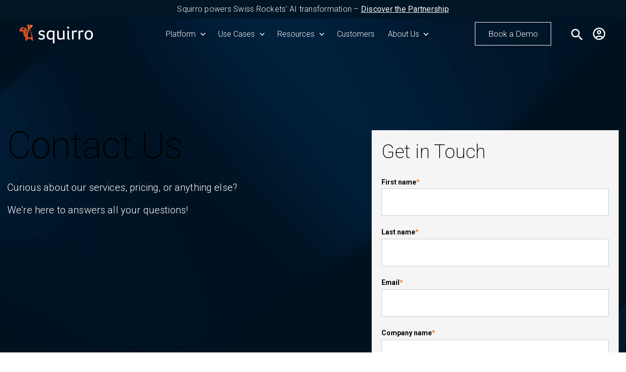

--- FILE ---
content_type: text/html; charset=UTF-8
request_url: https://squirro.com/contact
body_size: 19918
content:
<!doctype html><html lang="en"><head>
    <meta charset="utf-8">
    <title>Get in Touch | Contact Squirro</title>
    <meta name="description" content="Get in touch with Squirro to explore our solutions and partnership opportunities and get all your questions answered by our dedicated team.">
<!--     Added nov 2024 -->
    <meta property="og:type" content="website">
    
    <link rel="SHORTCUT ICON" href="https://squirro.com/hubfs/WEBSITE/Global%20assets/Favicon/Favicon-Squirro-1023.png">
    <style>html, body { font-family: sans-serif; background: #FFFFFF; } body { opacity: 0; transition-property: opacity; transition-duration: 0.25s; transition-delay: 0.25s; margin: 0; } img, video { max-width: 100%; height: auto; } .btn, .btn-wrapper .cta_button, .btn-wrapper .cta-button, .btn-wrapper input[type="submit"], .btn-wrapper input[type="button"], input[type="submit"], input[type="button"]  {  font-family: Roboto, sans-serif; font-style: normal; font-weight: 300; text-decoration: none; font-size: 1.125rem; line-height: 1.51875rem;  border-radius: 0px; min-height: 3.5rem;  text-align: center; padding: 0 1.5625rem ; border: 1px solid; display: -webkit-inline-box; display: -ms-inline-flexbox; display: inline-flex; -webkit-box-align: center; -ms-flex-align: center; align-items: center; } .sr-padding-zero { padding-top: 0; padding-bottom: 0; } .sr-padding-half { padding-top: 3.125rem; padding-bottom: 3.125rem; } .sr-padding-full { padding-top: 6.25rem; padding-bottom: 6.25rem; } @media(min-width:576px) { .sr-padding-sm-zero { padding-top: 0; padding-bottom: 0; } .sr-padding-sm-half { padding-top: 3.125rem; padding-bottom: 3.125rem; } .sr-padding-sm-full { padding-top: 6.25rem; padding-bottom: 6.25rem; } } @media(min-width:768px) { .sr-padding-md-zero { padding-top: 0; padding-bottom: 0; } .sr-padding-md-half { padding-top: 3.125rem; padding-bottom: 3.125rem; } .sr-padding-md-full { padding-top: 6.25rem; padding-bottom: 6.25rem; } } @media(min-width:992px) { .sr-padding-lg-zero { padding-top: 0; padding-bottom: 0; } .sr-padding-lg-half { padding-top: 3.125rem; padding-bottom: 3.125rem; } .sr-padding-lg-full { padding-top: 6.25rem; padding-bottom: 6.25rem; } } .sr-spacer-25 { padding-top: 1.0rem; padding-bottom: 1.0rem; } .sr-spacer-top-25 { padding-top: 1.0rem; } .sr-spacer-bottom-25 { padding-bottom: 1.0rem; } .sr-spacer-50 { padding-top: 3.125rem; padding-bottom: 3.125rem; } .sr-spacer-top-50 { padding-top: 3.125rem; } .sr-spacer-bottom-50 { padding-bottom: 3.125rem; } .sr-spacer-75 { padding-top: 4.6875rem; padding-bottom: 4.6875rem; } .sr-spacer-top-75 { padding-top: 4.6875rem; } .sr-spacer-bottom-75 { padding-bottom: 4.6875rem; } .sr-spacer-100 { padding-top: 6.25rem; padding-bottom: 6.25rem; } .sr-spacer-top-100 { padding-top: 6.25rem; } .sr-spacer-bottom-100 { padding-bottom: 6.25rem; } .sr-row { row-gap: 3.125rem } .sr-multicol-media .sr-valign-top { -webkit-box-align: flex-start; -ms-flex-align: flex-start; align-items: flex-start; } .sr-multicol-media .sr-valign-center { -webkit-box-align: center; -ms-flex-align: center; align-items: center; } .sr-multicol-media .sr-valign-bottom { -webkit-box-align: flex-end; -ms-flex-align: flex-end; align-items: flex-end; } .sr-multicol-media .sr-valign-stretch { -webkit-box-align: stretch; -ms-flex-align: stretch; align-items: stretch; } .navbar-nav { display: -ms-flexbox; display: flex; -ms-flex-direction: column; flex-direction: column; padding-left: 0; margin-bottom: 0; list-style: none; } .nav-link { display: block; } .dropdown-menu { position: absolute; left: 0; z-index: 1000; display: none; text-align: left; list-style: none; } .navbar .container, .navbar .container-fluid, .navbar .container-lg, .navbar .container-md, .navbar .container-sm, .navbar .container-xl { display: -ms-flexbox; display: flex; -ms-flex-wrap: wrap; flex-wrap: wrap; -ms-flex-align: center; align-items: center; -ms-flex-pack: justify; justify-content: space-between } @media (min-width: 1200px) { .navbar-expand-xl>.container, .navbar-expand-xl>.container-fluid, .navbar-expand-xl>.container-lg, .navbar-expand-xl>.container-md, .navbar-expand-xl>.container-sm, .navbar-expand-xl>.container-xl { -ms-flex-wrap: nowrap; flex-wrap: nowrap; } .navbar-expand-xl .navbar-nav { -ms-flex-direction: row; flex-direction: row; } } dl, ol, ul { margin-top: 0; margin-bottom: 1rem; } .container, .container-fluid, .container-lg, .container-md, .container-sm, .container-xl { width: 100%; padding-right: 15px; padding-left: 15px; margin-right: auto; margin-left: auto } @media (min-width:576px) { .container, .container-sm { max-width: 540px } } @media (min-width:768px) { .container, .container-md, .container-sm { max-width: 720px } } @media (min-width:992px) { .container, .container-lg, .container-md, .container-sm { max-width: 960px } } @media (min-width:1200px) { .container, .container-lg, .container-md, .container-sm, .container-xl { max-width: 1140px } } body > .container-fluid, .sr-tabs-split-screen > .container-fluid, [data-global-resource-path] > div { width: auto; max-width: none; padding: 0; } body > .body-container-wrapper > .body-container.container-fluid { padding: 0; max-width: none; } .container-fluid:before, .container-fluid:after { display: none !important; } .row { display: -ms-flexbox; display: flex; -ms-flex-wrap: wrap; flex-wrap: wrap; margin-right: -15px; margin-left: -15px } .no-gutters { margin-right: 0; margin-left: 0 } .no-gutters > .col, .no-gutters > [class*=col-] { padding-right: 0; padding-left: 0 } .col, .col-1, .col-10, .col-11, .col-12, .col-2, .col-3, .col-4, .col-5, .col-6, .col-7, .col-8, .col-9, .col-auto, .col-lg, .col-lg-1, .col-lg-10, .col-lg-11, .col-lg-12, .col-lg-2, .col-lg-3, .col-lg-4, .col-lg-5, .col-lg-6, .col-lg-7, .col-lg-8, .col-lg-9, .col-lg-auto, .col-md, .col-md-1, .col-md-10, .col-md-11, .col-md-12, .col-md-2, .col-md-3, .col-md-4, .col-md-5, .col-md-6, .col-md-7, .col-md-8, .col-md-9, .col-md-auto, .col-sm, .col-sm-1, .col-sm-10, .col-sm-11, .col-sm-12, .col-sm-2, .col-sm-3, .col-sm-4, .col-sm-5, .col-sm-6, .col-sm-7, .col-sm-8, .col-sm-9, .col-sm-auto, .col-xl, .col-xl-1, .col-xl-10, .col-xl-11, .col-xl-12, .col-xl-2, .col-xl-3, .col-xl-4, .col-xl-5, .col-xl-6, .col-xl-7, .col-xl-8, .col-xl-9, .col-xl-auto { position: relative; width: 100%; padding-right: 15px; padding-left: 15px } .col { -ms-flex-preferred-size: 0; flex-basis: 0; -ms-flex-positive: 1; flex-grow: 1; max-width: 100% } .col-auto { -ms-flex: 0 0 auto; flex: 0 0 auto; width: auto; max-width: 100% } .col-1 { -ms-flex: 0 0 8.333333%; flex: 0 0 8.333333%; max-width: 8.333333% } .col-2 { -ms-flex: 0 0 16.666667%; flex: 0 0 16.666667%; max-width: 16.666667% } .col-3 { -ms-flex: 0 0 25%; flex: 0 0 25%; max-width: 25% } .col-4 { -ms-flex: 0 0 33.333333%; flex: 0 0 33.333333%; max-width: 33.333333% } .col-5 { -ms-flex: 0 0 41.666667%; flex: 0 0 41.666667%; max-width: 41.666667% } .col-6 { -ms-flex: 0 0 50%; flex: 0 0 50%; max-width: 50% } .col-7 { -ms-flex: 0 0 58.333333%; flex: 0 0 58.333333%; max-width: 58.333333% } .col-8 { -ms-flex: 0 0 66.666667%; flex: 0 0 66.666667%; max-width: 66.666667% } .col-9 { -ms-flex: 0 0 75%; flex: 0 0 75%; max-width: 75% } .col-10 { -ms-flex: 0 0 83.333333%; flex: 0 0 83.333333%; max-width: 83.333333% } .col-11 { -ms-flex: 0 0 91.666667%; flex: 0 0 91.666667%; max-width: 91.666667% } .col-12 { -ms-flex: 0 0 100%; flex: 0 0 100%; max-width: 100% } .offset-1 { margin-left: 8.333333% } .offset-2 { margin-left: 16.666667% } .offset-3 { margin-left: 25% } .offset-4 { margin-left: 33.333333% } .offset-5 { margin-left: 41.666667% } .offset-6 { margin-left: 50% } .offset-7 { margin-left: 58.333333% } .offset-8 { margin-left: 66.666667% } .offset-9 { margin-left: 75% } .offset-10 { margin-left: 83.333333% } .offset-11 { margin-left: 91.666667% } .sr-col { order: 99; } .order-first { -ms-flex-order: -1; order: -1 } .order-last { -ms-flex-order: 13; order: 13 } .order-0 { -ms-flex-order: 0; order: 0 } .order-1 { -ms-flex-order: 1; order: 1 } .order-2 { -ms-flex-order: 2; order: 2 } .order-3 { -ms-flex-order: 3; order: 3 } .order-4 { -ms-flex-order: 4; order: 4 } .order-5 { -ms-flex-order: 5; order: 5 } .order-6 { -ms-flex-order: 6; order: 6 } .order-7 { -ms-flex-order: 7; order: 7 } .order-8 { -ms-flex-order: 8; order: 8 } .order-9 { -ms-flex-order: 9; order: 9 } .order-10 { -ms-flex-order: 10; order: 10 } .order-11 { -ms-flex-order: 11; order: 11 } .order-12 { -ms-flex-order: 12; order: 12 } @media (min-width:576px) { .col-sm { -ms-flex-preferred-size: 0; flex-basis: 0; -ms-flex-positive: 1; flex-grow: 1; max-width: 100% } .col-sm-auto { -ms-flex: 0 0 auto; flex: 0 0 auto; width: auto; max-width: 100% } .col-sm-1 { -ms-flex: 0 0 8.333333%; flex: 0 0 8.333333%; max-width: 8.333333% } .col-sm-2 { -ms-flex: 0 0 16.666667%; flex: 0 0 16.666667%; max-width: 16.666667% } .col-sm-3 { -ms-flex: 0 0 25%; flex: 0 0 25%; max-width: 25% } .col-sm-4 { -ms-flex: 0 0 33.333333%; flex: 0 0 33.333333%; max-width: 33.333333% } .col-sm-5 { -ms-flex: 0 0 41.666667%; flex: 0 0 41.666667%; max-width: 41.666667% } .col-sm-6 { -ms-flex: 0 0 50%; flex: 0 0 50%; max-width: 50% } .col-sm-7 { -ms-flex: 0 0 58.333333%; flex: 0 0 58.333333%; max-width: 58.333333% } .col-sm-8 { -ms-flex: 0 0 66.666667%; flex: 0 0 66.666667%; max-width: 66.666667% } .col-sm-9 { -ms-flex: 0 0 75%; flex: 0 0 75%; max-width: 75% } .col-sm-10 { -ms-flex: 0 0 83.333333%; flex: 0 0 83.333333%; max-width: 83.333333% } .col-sm-11 { -ms-flex: 0 0 91.666667%; flex: 0 0 91.666667%; max-width: 91.666667% } .col-sm-12 { -ms-flex: 0 0 100%; flex: 0 0 100%; max-width: 100% } .order-sm-first { -ms-flex-order: -1; order: -1 } .order-sm-last { -ms-flex-order: 13; order: 13 } .order-sm-0 { -ms-flex-order: 0; order: 0 } .order-sm-1 { -ms-flex-order: 1; order: 1 } .order-sm-2 { -ms-flex-order: 2; order: 2 } .order-sm-3 { -ms-flex-order: 3; order: 3 } .order-sm-4 { -ms-flex-order: 4; order: 4 } .order-sm-5 { -ms-flex-order: 5; order: 5 } .order-sm-6 { -ms-flex-order: 6; order: 6 } .order-sm-7 { -ms-flex-order: 7; order: 7 } .order-sm-8 { -ms-flex-order: 8; order: 8 } .order-sm-9 { -ms-flex-order: 9; order: 9 } .order-sm-10 { -ms-flex-order: 10; order: 10 } .order-sm-11 { -ms-flex-order: 11; order: 11 } .order-sm-12 { -ms-flex-order: 12; order: 12 } .offset-sm-0 { margin-left: 0 } .offset-sm-1 { margin-left: 8.333333% } .offset-sm-2 { margin-left: 16.666667% } .offset-sm-3 { margin-left: 25% } .offset-sm-4 { margin-left: 33.333333% } .offset-sm-5 { margin-left: 41.666667% } .offset-sm-6 { margin-left: 50% } .offset-sm-7 { margin-left: 58.333333% } .offset-sm-8 { margin-left: 66.666667% } .offset-sm-9 { margin-left: 75% } .offset-sm-10 { margin-left: 83.333333% } .offset-sm-11 { margin-left: 91.666667% } } @media (min-width:768px) { .col-md { -ms-flex-preferred-size: 0; flex-basis: 0; -ms-flex-positive: 1; flex-grow: 1; max-width: 100% } .col-md-auto { -ms-flex: 0 0 auto; flex: 0 0 auto; width: auto; max-width: 100% } .col-md-1 { -ms-flex: 0 0 8.333333%; flex: 0 0 8.333333%; max-width: 8.333333% } .col-md-2 { -ms-flex: 0 0 16.666667%; flex: 0 0 16.666667%; max-width: 16.666667% } .col-md-3 { -ms-flex: 0 0 25%; flex: 0 0 25%; max-width: 25% } .col-md-4 { -ms-flex: 0 0 33.333333%; flex: 0 0 33.333333%; max-width: 33.333333% } .col-md-5 { -ms-flex: 0 0 41.666667%; flex: 0 0 41.666667%; max-width: 41.666667% } .col-md-6 { -ms-flex: 0 0 50%; flex: 0 0 50%; max-width: 50% } .col-md-7 { -ms-flex: 0 0 58.333333%; flex: 0 0 58.333333%; max-width: 58.333333% } .col-md-8 { -ms-flex: 0 0 66.666667%; flex: 0 0 66.666667%; max-width: 66.666667% } .col-md-9 { -ms-flex: 0 0 75%; flex: 0 0 75%; max-width: 75% } .col-md-10 { -ms-flex: 0 0 83.333333%; flex: 0 0 83.333333%; max-width: 83.333333% } .col-md-11 { -ms-flex: 0 0 91.666667%; flex: 0 0 91.666667%; max-width: 91.666667% } .col-md-12 { -ms-flex: 0 0 100%; flex: 0 0 100%; max-width: 100% } .order-md-first { -ms-flex-order: -1; order: -1 } .order-md-last { -ms-flex-order: 13; order: 13 } .order-md-0 { -ms-flex-order: 0; order: 0 } .order-md-1 { -ms-flex-order: 1; order: 1 } .order-md-2 { -ms-flex-order: 2; order: 2 } .order-md-3 { -ms-flex-order: 3; order: 3 } .order-md-4 { -ms-flex-order: 4; order: 4 } .order-md-5 { -ms-flex-order: 5; order: 5 } .order-md-6 { -ms-flex-order: 6; order: 6 } .order-md-7 { -ms-flex-order: 7; order: 7 } .order-md-8 { -ms-flex-order: 8; order: 8 } .order-md-9 { -ms-flex-order: 9; order: 9 } .order-md-10 { -ms-flex-order: 10; order: 10 } .order-md-11 { -ms-flex-order: 11; order: 11 } .order-md-12 { -ms-flex-order: 12; order: 12 } .offset-md-0 { margin-left: 0 } .offset-md-1 { margin-left: 8.333333% } .offset-md-2 { margin-left: 16.666667% } .offset-md-3 { margin-left: 25% } .offset-md-4 { margin-left: 33.333333% } .offset-md-5 { margin-left: 41.666667% } .offset-md-6 { margin-left: 50% } .offset-md-7 { margin-left: 58.333333% } .offset-md-8 { margin-left: 66.666667% } .offset-md-9 { margin-left: 75% } .offset-md-10 { margin-left: 83.333333% } .offset-md-11 { margin-left: 91.666667% } } @media (min-width:992px) { .col-lg { -ms-flex-preferred-size: 0; flex-basis: 0; -ms-flex-positive: 1; flex-grow: 1; max-width: 100% } .col-lg-auto { -ms-flex: 0 0 auto; flex: 0 0 auto; width: auto; max-width: 100% } .col-lg-1 { -ms-flex: 0 0 8.333333%; flex: 0 0 8.333333%; max-width: 8.333333% } .col-lg-2 { -ms-flex: 0 0 16.666667%; flex: 0 0 16.666667%; max-width: 16.666667% } .col-lg-3 { -ms-flex: 0 0 25%; flex: 0 0 25%; max-width: 25% } .col-lg-4 { -ms-flex: 0 0 33.333333%; flex: 0 0 33.333333%; max-width: 33.333333% } .col-lg-5 { -ms-flex: 0 0 41.666667%; flex: 0 0 41.666667%; max-width: 41.666667% } .col-lg-6 { -ms-flex: 0 0 50%; flex: 0 0 50%; max-width: 50% } .col-lg-7 { -ms-flex: 0 0 58.333333%; flex: 0 0 58.333333%; max-width: 58.333333% } .col-lg-8 { -ms-flex: 0 0 66.666667%; flex: 0 0 66.666667%; max-width: 66.666667% } .col-lg-9 { -ms-flex: 0 0 75%; flex: 0 0 75%; max-width: 75% } .col-lg-10 { -ms-flex: 0 0 83.333333%; flex: 0 0 83.333333%; max-width: 83.333333% } .col-lg-11 { -ms-flex: 0 0 91.666667%; flex: 0 0 91.666667%; max-width: 91.666667% } .col-lg-12 { -ms-flex: 0 0 100%; flex: 0 0 100%; max-width: 100% } .order-lg-first { -ms-flex-order: -1; order: -1 } .order-lg-last { -ms-flex-order: 13; order: 13 } .order-lg-0 { -ms-flex-order: 0; order: 0 } .order-lg-1 { -ms-flex-order: 1; order: 1 } .order-lg-2 { -ms-flex-order: 2; order: 2 } .order-lg-3 { -ms-flex-order: 3; order: 3 } .order-lg-4 { -ms-flex-order: 4; order: 4 } .order-lg-5 { -ms-flex-order: 5; order: 5 } .order-lg-6 { -ms-flex-order: 6; order: 6 } .order-lg-7 { -ms-flex-order: 7; order: 7 } .order-lg-8 { -ms-flex-order: 8; order: 8 } .order-lg-9 { -ms-flex-order: 9; order: 9 } .order-lg-10 { -ms-flex-order: 10; order: 10 } .order-lg-11 { -ms-flex-order: 11; order: 11 } .order-lg-12 { -ms-flex-order: 12; order: 12 } .offset-lg-0 { margin-left: 0 } .offset-lg-1 { margin-left: 8.333333% } .offset-lg-2 { margin-left: 16.666667% } .offset-lg-3 { margin-left: 25% } .offset-lg-4 { margin-left: 33.333333% } .offset-lg-5 { margin-left: 41.666667% } .offset-lg-6 { margin-left: 50% } .offset-lg-7 { margin-left: 58.333333% } .offset-lg-8 { margin-left: 66.666667% } .offset-lg-9 { margin-left: 75% } .offset-lg-10 { margin-left: 83.333333% } .offset-lg-11 { margin-left: 91.666667% } } @media (min-width:1200px) { .col-xl { -ms-flex-preferred-size: 0; flex-basis: 0; -ms-flex-positive: 1; flex-grow: 1; max-width: 100% } .col-xl-auto { -ms-flex: 0 0 auto; flex: 0 0 auto; width: auto; max-width: 100% } .col-xl-1 { -ms-flex: 0 0 8.333333%; flex: 0 0 8.333333%; max-width: 8.333333% } .col-xl-2 { -ms-flex: 0 0 16.666667%; flex: 0 0 16.666667%; max-width: 16.666667% } .col-xl-3 { -ms-flex: 0 0 25%; flex: 0 0 25%; max-width: 25% } .col-xl-4 { -ms-flex: 0 0 33.333333%; flex: 0 0 33.333333%; max-width: 33.333333% } .col-xl-5 { -ms-flex: 0 0 41.666667%; flex: 0 0 41.666667%; max-width: 41.666667% } .col-xl-6 { -ms-flex: 0 0 50%; flex: 0 0 50%; max-width: 50% } .col-xl-7 { -ms-flex: 0 0 58.333333%; flex: 0 0 58.333333%; max-width: 58.333333% } .col-xl-8 { -ms-flex: 0 0 66.666667%; flex: 0 0 66.666667%; max-width: 66.666667% } .col-xl-9 { -ms-flex: 0 0 75%; flex: 0 0 75%; max-width: 75% } .col-xl-10 { -ms-flex: 0 0 83.333333%; flex: 0 0 83.333333%; max-width: 83.333333% } .col-xl-11 { -ms-flex: 0 0 91.666667%; flex: 0 0 91.666667%; max-width: 91.666667% } .col-xl-12 { -ms-flex: 0 0 100%; flex: 0 0 100%; max-width: 100% } .order-xl-first { -ms-flex-order: -1; order: -1 } .order-xl-last { -ms-flex-order: 13; order: 13 } .order-xl-0 { -ms-flex-order: 0; order: 0 } .order-xl-1 { -ms-flex-order: 1; order: 1 } .order-xl-2 { -ms-flex-order: 2; order: 2 } .order-xl-3 { -ms-flex-order: 3; order: 3 } .order-xl-4 { -ms-flex-order: 4; order: 4 } .order-xl-5 { -ms-flex-order: 5; order: 5 } .order-xl-6 { -ms-flex-order: 6; order: 6 } .order-xl-7 { -ms-flex-order: 7; order: 7 } .order-xl-8 { -ms-flex-order: 8; order: 8 } .order-xl-9 { -ms-flex-order: 9; order: 9 } .order-xl-10 { -ms-flex-order: 10; order: 10 } .order-xl-11 { -ms-flex-order: 11; order: 11 } .order-xl-12 { -ms-flex-order: 12; order: 12 } .offset-xl-0 { margin-left: 0 } .offset-xl-1 { margin-left: 8.333333% } .offset-xl-2 { margin-left: 16.666667% } .offset-xl-3 { margin-left: 25% } .offset-xl-4 { margin-left: 33.333333% } .offset-xl-5 { margin-left: 41.666667% } .offset-xl-6 { margin-left: 50% } .offset-xl-7 { margin-left: 58.333333% } .offset-xl-8 { margin-left: 66.666667% } .offset-xl-9 { margin-left: 75% } .offset-xl-10 { margin-left: 83.333333% } .offset-xl-11 { margin-left: 91.666667% } } .m-auto { margin: auto !important } .mt-auto, .my-auto { margin-top: auto !important } .mr-auto, .mx-auto { margin-right: auto !important } .mb-auto, .my-auto { margin-bottom: auto !important } .ml-auto, .mx-auto { margin-left: auto !important } .cta-group { gap: 1rem ; display: flex; flex-wrap: wrap; align-items: center;} .sr-valign-stretch .content-wrapper{display:flex;flex-direction:column} .sr-valign-stretch .cta-group { width: 100%; align-self: flex-end; margin-top: auto; } .text-left .cta-group{-webkit-box-pack:start!important;-ms-flex-pack:start!important;justify-content:flex-start!important}.text-right .cta-group{-webkit-box-pack:end!important;-ms-flex-pack:end!important;justify-content:flex-end!important}.text-center .cta-group{-webkit-box-pack:center!important;-ms-flex-pack:center!important;justify-content:center!important}@media (min-width:576px){.text-sm-left .cta-group{-webkit-box-pack:start!important;-ms-flex-pack:start!important;justify-content:flex-start!important}.text-sm-right .cta-group{-webkit-box-pack:end!important;-ms-flex-pack:end!important;justify-content:flex-end!important}.text-sm-center .cta-group{-webkit-box-pack:center!important;-ms-flex-pack:center!important;justify-content:center!important}}@media (min-width:768px){.text-md-left .cta-group{-webkit-box-pack:start!important;-ms-flex-pack:start!important;justify-content:flex-start!important}.text-md-right .cta-group{-webkit-box-pack:end!important;-ms-flex-pack:end!important;justify-content:flex-end!important}.text-md-center .cta-group{-webkit-box-pack:center!important;-ms-flex-pack:center!important;justify-content:center!important}}@media (min-width:992px){.text-lg-left .cta-group{-webkit-box-pack:start!important;-ms-flex-pack:start!important;justify-content:flex-start!important}.text-lg-right .cta-group{-webkit-box-pack:end!important;-ms-flex-pack:end!important;justify-content:flex-end!important}.text-lg-center .cta-group{-webkit-box-pack:center!important;-ms-flex-pack:center!important;justify-content:center!important}}@media (min-width:1200px){.text-xl-left .cta-group{-webkit-box-pack:start!important;-ms-flex-pack:start!important;justify-content:flex-start!important}.text-xl-right .cta-group{-webkit-box-pack:end!important;-ms-flex-pack:end!important;justify-content:flex-end!important}.text-xl-center .cta-group{-webkit-box-pack:center!important;-ms-flex-pack:center!important;justify-content:center!important}}.text-justify{text-align:justify!important}.text-left{text-align:left!important}.text-right{text-align:right!important}.text-center{text-align:center!important}@media (min-width:576px){.text-sm-left{text-align:left!important}.text-sm-right{text-align:right!important}.text-sm-center{text-align:center!important}}@media (min-width:768px){.text-md-left{text-align:left!important}.text-md-right{text-align:right!important}.text-md-center{text-align:center!important}}@media (min-width:992px){.text-lg-left{text-align:left!important}.text-lg-right{text-align:right!important}.text-lg-center{text-align:center!important}}@media (min-width:1200px){.text-xl-left{text-align:left!important}.text-xl-right{text-align:right!important}.text-xl-center{text-align:center!important}} .d-none { display: none !important } .d-inline { display: inline !important } .d-inline-block { display: inline-block !important } .d-block { display: block !important } .d-flex { display: -ms-flexbox !important; display: flex !important } .d-inline-flex { display: -ms-inline-flexbox !important; display: inline-flex !important } @media (min-width:576px) { .d-sm-none { display: none !important } .d-sm-inline { display: inline !important } .d-sm-inline-block { display: inline-block !important } .d-sm-block { display: block !important } .d-sm-table { display: table !important } .d-sm-table-row { display: table-row !important } .d-sm-table-cell { display: table-cell !important } .d-sm-flex { display: -ms-flexbox !important; display: flex !important } .d-sm-inline-flex { display: -ms-inline-flexbox !important; display: inline-flex !important } } @media (min-width:768px) { .d-md-none { display: none !important } .d-md-inline { display: inline !important } .d-md-inline-block { display: inline-block !important } .d-md-block { display: block !important } .d-md-flex { display: -ms-flexbox !important; display: flex !important } .d-md-inline-flex { display: -ms-inline-flexbox !important; display: inline-flex !important } } @media (min-width:992px) { .d-lg-none { display: none !important } .d-lg-inline { display: inline !important } .d-lg-inline-block { display: inline-block !important } .d-lg-block { display: block !important } .d-lg-table { display: table !important } .d-lg-table-row { display: table-row !important } .d-lg-table-cell { display: table-cell !important } .d-lg-flex { display: -ms-flexbox !important; display: flex !important } .d-lg-inline-flex { display: -ms-inline-flexbox !important; display: inline-flex !important } } @media (min-width:1200px) { .d-xl-none { display: none !important } .d-xl-inline { display: inline !important } .d-xl-inline-block { display: inline-block !important } .d-xl-block { display: block !important } .d-xl-table { display: table !important } .d-xl-table-row { display: table-row !important } .d-xl-table-cell { display: table-cell !important } .d-xl-flex { display: -ms-flexbox !important; display: flex !important } .d-xl-inline-flex { display: -ms-inline-flexbox !important; display: inline-flex !important } } .flex-row { -ms-flex-direction: row !important; flex-direction: row !important } .flex-column { -ms-flex-direction: column !important; flex-direction: column !important } .flex-row-reverse { -ms-flex-direction: row-reverse !important; flex-direction: row-reverse !important } .flex-column-reverse { -ms-flex-direction: column-reverse !important; flex-direction: column-reverse !important } .flex-wrap { -ms-flex-wrap: wrap !important; flex-wrap: wrap !important } .flex-nowrap { -ms-flex-wrap: nowrap !important; flex-wrap: nowrap !important } .flex-wrap-reverse { -ms-flex-wrap: wrap-reverse !important; flex-wrap: wrap-reverse !important } .justify-content-start { -ms-flex-pack: start !important; justify-content: flex-start !important } .justify-content-end { -ms-flex-pack: end !important; justify-content: flex-end !important } .justify-content-center { -ms-flex-pack: center !important; justify-content: center !important } .justify-content-between { -ms-flex-pack: justify !important; justify-content: space-between !important } .justify-content-around { -ms-flex-pack: distribute !important; justify-content: space-around !important } .align-items-start { -ms-flex-align: start !important; align-items: flex-start !important } .align-items-end { -ms-flex-align: end !important; align-items: flex-end !important } .align-items-center { -ms-flex-align: center !important; align-items: center !important } .align-items-baseline { -ms-flex-align: baseline !important; align-items: baseline !important } .align-items-stretch { -ms-flex-align: stretch !important; align-items: stretch !important } .align-content-start { -ms-flex-line-pack: start !important; align-content: flex-start !important } .align-content-end { -ms-flex-line-pack: end !important; align-content: flex-end !important } .align-content-center { -ms-flex-line-pack: center !important; align-content: center !important } .align-content-between { -ms-flex-line-pack: justify !important; align-content: space-between !important } .align-content-around { -ms-flex-line-pack: distribute !important; align-content: space-around !important } .align-content-stretch { -ms-flex-line-pack: stretch !important; align-content: stretch !important } @media (min-width:576px) { .flex-sm-row { -ms-flex-direction: row !important; flex-direction: row !important } .flex-sm-column { -ms-flex-direction: column !important; flex-direction: column !important } .flex-sm-row-reverse { -ms-flex-direction: row-reverse !important; flex-direction: row-reverse !important } .flex-sm-column-reverse { -ms-flex-direction: column-reverse !important; flex-direction: column-reverse !important } .flex-sm-wrap { -ms-flex-wrap: wrap !important; flex-wrap: wrap !important } .flex-sm-nowrap { -ms-flex-wrap: nowrap !important; flex-wrap: nowrap !important } .flex-sm-wrap-reverse { -ms-flex-wrap: wrap-reverse !important; flex-wrap: wrap-reverse !important } .justify-content-sm-start { -ms-flex-pack: start !important; justify-content: flex-start !important } .justify-content-sm-end { -ms-flex-pack: end !important; justify-content: flex-end !important } .justify-content-sm-center { -ms-flex-pack: center !important; justify-content: center !important } .justify-content-sm-between { -ms-flex-pack: justify !important; justify-content: space-between !important } .justify-content-sm-around { -ms-flex-pack: distribute !important; justify-content: space-around !important } .align-items-sm-start { -ms-flex-align: start !important; align-items: flex-start !important } .align-items-sm-end { -ms-flex-align: end !important; align-items: flex-end !important } .align-items-sm-center { -ms-flex-align: center !important; align-items: center !important } .align-items-sm-baseline { -ms-flex-align: baseline !important; align-items: baseline !important } .align-items-sm-stretch { -ms-flex-align: stretch !important; align-items: stretch !important } .align-content-sm-start { -ms-flex-line-pack: start !important; align-content: flex-start !important } .align-content-sm-end { -ms-flex-line-pack: end !important; align-content: flex-end !important } .align-content-sm-center { -ms-flex-line-pack: center !important; align-content: center !important } .align-content-sm-between { -ms-flex-line-pack: justify !important; align-content: space-between !important } .align-content-sm-around { -ms-flex-line-pack: distribute !important; align-content: space-around !important } .align-content-sm-stretch { -ms-flex-line-pack: stretch !important; align-content: stretch !important } } @media (min-width:768px) { .flex-md-row { -ms-flex-direction: row !important; flex-direction: row !important } .flex-md-column { -ms-flex-direction: column !important; flex-direction: column !important } .flex-md-row-reverse { -ms-flex-direction: row-reverse !important; flex-direction: row-reverse !important } .flex-md-column-reverse { -ms-flex-direction: column-reverse !important; flex-direction: column-reverse !important } .flex-md-wrap { -ms-flex-wrap: wrap !important; flex-wrap: wrap !important } .flex-md-nowrap { -ms-flex-wrap: nowrap !important; flex-wrap: nowrap !important } .flex-md-wrap-reverse { -ms-flex-wrap: wrap-reverse !important; flex-wrap: wrap-reverse !important } .justify-content-md-start { -ms-flex-pack: start !important; justify-content: flex-start !important } .justify-content-md-end { -ms-flex-pack: end !important; justify-content: flex-end !important } .justify-content-md-center { -ms-flex-pack: center !important; justify-content: center !important } .justify-content-md-between { -ms-flex-pack: justify !important; justify-content: space-between !important } .justify-content-md-around { -ms-flex-pack: distribute !important; justify-content: space-around !important } .align-items-md-start { -ms-flex-align: start !important; align-items: flex-start !important } .align-items-md-end { -ms-flex-align: end !important; align-items: flex-end !important } .align-items-md-center { -ms-flex-align: center !important; align-items: center !important } .align-items-md-baseline { -ms-flex-align: baseline !important; align-items: baseline !important } .align-items-md-stretch { -ms-flex-align: stretch !important; align-items: stretch !important } .align-content-md-start { -ms-flex-line-pack: start !important; align-content: flex-start !important } .align-content-md-end { -ms-flex-line-pack: end !important; align-content: flex-end !important } .align-content-md-center { -ms-flex-line-pack: center !important; align-content: center !important } .align-content-md-between { -ms-flex-line-pack: justify !important; align-content: space-between !important } .align-content-md-around { -ms-flex-line-pack: distribute !important; align-content: space-around !important } .align-content-md-stretch { -ms-flex-line-pack: stretch !important; align-content: stretch !important } } @media (min-width:992px) { .flex-lg-row { -ms-flex-direction: row !important; flex-direction: row !important } .flex-lg-column { -ms-flex-direction: column !important; flex-direction: column !important } .flex-lg-row-reverse { -ms-flex-direction: row-reverse !important; flex-direction: row-reverse !important } .flex-lg-column-reverse { -ms-flex-direction: column-reverse !important; flex-direction: column-reverse !important } .flex-lg-wrap { -ms-flex-wrap: wrap !important; flex-wrap: wrap !important } .flex-lg-nowrap { -ms-flex-wrap: nowrap !important; flex-wrap: nowrap !important } .flex-lg-wrap-reverse { -ms-flex-wrap: wrap-reverse !important; flex-wrap: wrap-reverse !important } .justify-content-lg-start { -ms-flex-pack: start !important; justify-content: flex-start !important } .justify-content-lg-end { -ms-flex-pack: end !important; justify-content: flex-end !important } .justify-content-lg-center { -ms-flex-pack: center !important; justify-content: center !important } .justify-content-lg-between { -ms-flex-pack: justify !important; justify-content: space-between !important } .justify-content-lg-around { -ms-flex-pack: distribute !important; justify-content: space-around !important } .align-items-lg-start { -ms-flex-align: start !important; align-items: flex-start !important } .align-items-lg-end { -ms-flex-align: end !important; align-items: flex-end !important } .align-items-lg-center { -ms-flex-align: center !important; align-items: center !important } .align-items-lg-baseline { -ms-flex-align: baseline !important; align-items: baseline !important } .align-items-lg-stretch { -ms-flex-align: stretch !important; align-items: stretch !important } .align-content-lg-start { -ms-flex-line-pack: start !important; align-content: flex-start !important } .align-content-lg-end { -ms-flex-line-pack: end !important; align-content: flex-end !important } .align-content-lg-center { -ms-flex-line-pack: center !important; align-content: center !important } .align-content-lg-between { -ms-flex-line-pack: justify !important; align-content: space-between !important } .align-content-lg-around { -ms-flex-line-pack: distribute !important; align-content: space-around !important } .align-content-lg-stretch { -ms-flex-line-pack: stretch !important; align-content: stretch !important } } @media (min-width:1200px) { .flex-xl-row { -ms-flex-direction: row !important; flex-direction: row !important } .flex-xl-column { -ms-flex-direction: column !important; flex-direction: column !important } .flex-xl-row-reverse { -ms-flex-direction: row-reverse !important; flex-direction: row-reverse !important } .flex-xl-column-reverse { -ms-flex-direction: column-reverse !important; flex-direction: column-reverse !important } .flex-xl-wrap { -ms-flex-wrap: wrap !important; flex-wrap: wrap !important } .flex-xl-nowrap { -ms-flex-wrap: nowrap !important; flex-wrap: nowrap !important } .flex-xl-wrap-reverse { -ms-flex-wrap: wrap-reverse !important; flex-wrap: wrap-reverse !important } .justify-content-xl-start { -ms-flex-pack: start !important; justify-content: flex-start !important } .justify-content-xl-end { -ms-flex-pack: end !important; justify-content: flex-end !important } .justify-content-xl-center { -ms-flex-pack: center !important; justify-content: center !important } .justify-content-xl-between { -ms-flex-pack: justify !important; justify-content: space-between !important } .justify-content-xl-around { -ms-flex-pack: distribute !important; justify-content: space-around !important } .align-items-xl-start { -ms-flex-align: start !important; align-items: flex-start !important } .align-items-xl-end { -ms-flex-align: end !important; align-items: flex-end !important } .align-items-xl-center { -ms-flex-align: center !important; align-items: center !important } .align-items-xl-baseline { -ms-flex-align: baseline !important; align-items: baseline !important } .align-items-xl-stretch { -ms-flex-align: stretch !important; align-items: stretch !important } .align-content-xl-start { -ms-flex-line-pack: start !important; align-content: flex-start !important } .align-content-xl-end { -ms-flex-line-pack: end !important; align-content: flex-end !important } .align-content-xl-center { -ms-flex-line-pack: center !important; align-content: center !important } .align-content-xl-between { -ms-flex-line-pack: justify !important; align-content: space-between !important } .align-content-xl-around { -ms-flex-line-pack: distribute !important; align-content: space-around !important } .align-content-xl-stretch { -ms-flex-line-pack: stretch !important; align-content: stretch !important } }
      #grey-overlay {
          position: fixed;
          top: 0;
          left: 0;
          width: 100%;
          height: 100%;
          background-color: rgba(0, 0, 0, 0.5) !important;
          z-index: 9998;
          pointer-events: all; 

      }
      #hs-eu-decline-button{
        display:none !important;
      }

      #hs-modal-save-settings{
          width: 250px;
          padding-left:1rem !important;
          padding-right:1rem !important;
      }
    </style>

    
    
     
    <meta name="viewport" content="width=device-width, initial-scale=1">

    
    <meta property="og:description" content="Get in touch with Squirro to explore our solutions and partnership opportunities and get all your questions answered by our dedicated team.">
    <meta property="og:title" content="Get in Touch | Contact Squirro">
    <meta name="twitter:description" content="Get in touch with Squirro to explore our solutions and partnership opportunities and get all your questions answered by our dedicated team.">
    <meta name="twitter:title" content="Get in Touch | Contact Squirro">

    

    
    <style>
a.cta_button{-moz-box-sizing:content-box !important;-webkit-box-sizing:content-box !important;box-sizing:content-box !important;vertical-align:middle}.hs-breadcrumb-menu{list-style-type:none;margin:0px 0px 0px 0px;padding:0px 0px 0px 0px}.hs-breadcrumb-menu-item{float:left;padding:10px 0px 10px 10px}.hs-breadcrumb-menu-divider:before{content:'›';padding-left:10px}.hs-featured-image-link{border:0}.hs-featured-image{float:right;margin:0 0 20px 20px;max-width:50%}@media (max-width: 568px){.hs-featured-image{float:none;margin:0;width:100%;max-width:100%}}.hs-screen-reader-text{clip:rect(1px, 1px, 1px, 1px);height:1px;overflow:hidden;position:absolute !important;width:1px}
</style>

<link class="hs-async-css" rel="preload" href="https://squirro.com/hubfs/hub_generated/template_assets/1/104173352682/1761662198892/template_bootstrap.css" as="style" onload="this.onload=null;this.rel='stylesheet'">
<noscript><link rel="stylesheet" href="https://squirro.com/hubfs/hub_generated/template_assets/1/104173352682/1761662198892/template_bootstrap.css"></noscript>
<link class="hs-async-css" rel="preload" href="https://squirro.com/hubfs/hub_generated/template_assets/1/104173959915/1761662194898/template_sr-base.min.css" as="style" onload="this.onload=null;this.rel='stylesheet'">
<noscript><link rel="stylesheet" href="https://squirro.com/hubfs/hub_generated/template_assets/1/104173959915/1761662194898/template_sr-base.min.css"></noscript>
<link rel="stylesheet" href="https://squirro.com/hubfs/hub_generated/module_assets/1/203329741032/1748444980863/module_SR_Navigation_01_mega.min.css">

<style>
	#hs_cos_wrapper_widget_1738163585661 .header__container {
  background:rgba(255,255,255,0%);
  box-shadow:15px 25px 60px rgba(0,0,0,0%);
  --border-size:2px;
}

#hs_cos_wrapper_widget_1738163585661 .header__container.header-scroll {
  background:#001d32;
  box-shadow:15px 25px 60px rgba(0,0,0,10%);
}

#hs_cos_wrapper_widget_1738163585661 .header__menu-item { color:#FAFAFA; }

#hs_cos_wrapper_widget_1738163585661 .header__container[data-layout='desktop'].header-scroll .header__menu-item--depth-1:not(.header__menu-link--active-link) { color:#fafafa; }

#hs_cos_wrapper_widget_1738163585661 .btn-wrapper.btn-none-wrapper .cta-button,
#hs_cos_wrapper_widget_1738163585661 .btn-wrapper.btn-none-wrapper .cta_button {
  color:#FAFAFA;
  font-family:Roboto,sans-serif;
  font-style:normal;
  font-weight:300;
  text-decoration:none;
  border:none !important;
  padding:0 !important;
}

#hs_cos_wrapper_widget_1738163585661 .header__menu-link {
  color:inherit;
  font-size:16px;
  font-family:Roboto,sans-serif;
  font-style:normal;
  font-weight:300;
  text-decoration:none;
}

#hs_cos_wrapper_widget_1738163585661 .header__menu-item--depth-1>.header__menu-child-toggle svg { color:inherit; }

#hs_cos_wrapper_widget_1738163585661 .header__menu-item--depth-1.header__menu-item:hover,
#hs_cos_wrapper_widget_1738163585661 .header__menu-item--depth-1.header__menu-item:focus,
#hs_cos_wrapper_widget_1738163585661 .btn-wrapper.btn-none-wrapper .cta-button:hover,
#hs_cos_wrapper_widget_1738163585661 .btn-wrapper.btn-none-wrapper .cta-button:focus,
#hs_cos_wrapper_widget_1738163585661 .btn-wrapper.btn-none-wrapper .cta_button:hover,
#hs_cos_wrapper_widget_1738163585661 .btn-wrapper.btn-none-wrapper .cta_button:focus { color:#EC6A2B !important; }

#hs_cos_wrapper_widget_1738163585661 .header__menu-item--depth-1>.header__menu-link:active,
#hs_cos_wrapper_widget_1738163585661 .header__menu-item--depth-1.header__menu-link--active-link { color:#ffffff !important; }

#hs_cos_wrapper_widget_1738163585661 .header__menu--desktop .header__menu-submenu {
  border-top:2px none #0c63ff;
  border-right:0px none #0c63ff;
  border-bottom:0px none #0c63ff;
  border-left:0px none #0c63ff;
}

#hs_cos_wrapper_widget_1738163585661 .header__menu--mobile { background-color:#001d32; }

#hs_cos_wrapper_widget_1738163585661 .header__menu-submenu { background-color:#ffffff; }

#hs_cos_wrapper_widget_1738163585661 .header__container .header__menu-submenu .header__menu-item { color:#000000 !important; }

#hs_cos_wrapper_widget_1738163585661 .header__container .header__menu-submenu .header__menu-item:hover,
#hs_cos_wrapper_widget_1738163585661 .header__container .header__menu-submenu .header__menu-item:focus {
  background-color:#ffffff;
  color:#EC6A2B !important;
}

#hs_cos_wrapper_widget_1738163585661 .header__container .header__menu-submenu .header__menu-item:active,
#hs_cos_wrapper_widget_1738163585661 .header__container .header__menu-submenu .header__menu-link--active-link {
  background-color:#ffffff;
  color:#000000 !important;
}

#hs_cos_wrapper_widget_1738163585661 .header__menu-back {
  font-family:Roboto,sans-serif;
  font-style:normal;
  font-weight:300;
  text-decoration:none;
  color:#000000;
  font-size:14px;
}

#hs_cos_wrapper_widget_1738163585661 .header__menu-back:hover { color:#EC6A2B; }

#hs_cos_wrapper_widget_1738163585661 .header__menu-announcement {
  padding-top:0.5rem;
  padding-right:1rem;
  padding-bottom:0.5rem;
  padding-left:1rem;
  margin-top:0rem;
  margin-bottom:0rem;
}

#hs_cos_wrapper_widget_1738163585661 .header__top { background-color:#001626; }

#hs_cos_wrapper_widget_1738163585661 .header__menu--top .header__menu-item--depth-1:hover,
#hs_cos_wrapper_widget_1738163585661 .header__menu--top .header__menu-item--depth-1:active,
#hs_cos_wrapper_widget_1738163585661 .header__menu--top .header__menu-item--depth-1>.header__menu-link,
#hs_cos_wrapper_widget_1738163585661 .header__menu--top .header__menu-item--depth-1.header__menu-link--active-link {
  color:#FFFFFF !important;
  font-size:12px;
  font-family:Roboto,sans-serif;
  font-style:normal;
  font-weight:300;
  text-decoration:none;
}

#hs_cos_wrapper_widget_1738163585661 .header__wrapper--top .lang_list_class li a,
#hs_cos_wrapper_widget_1738163585661 .header__menu--top .header__menu-link { font-size:12px; }

#hs_cos_wrapper_widget_1738163585661 .header__menu-announcement {
  text-align:CENTER;
  width:100%;
  color:#FFFFFF;
  font-size:12px;
  font-family:Roboto,sans-serif;
  font-style:normal;
  font-weight:300;
  text-decoration:none;
}

#hs_cos_wrapper_widget_1738163585661 .search--icon,
#hs_cos_wrapper_widget_1738163585661 .hs-search-field__input { background:#F5F7F9; }

#hs_cos_wrapper_widget_1738163585661 .hs-search-field__input:not([type='radio']):not([type='checkbox']):not([type='file']):not([type='submit']) { color:#30343B; }

#hs_cos_wrapper_widget_1738163585661 .header__menu-submenu { transition:visibility 0s linear 300ms,opacity 300ms,top 300ms; }

#hs_cos_wrapper_widget_1738163585661 .header__menu-item--open>.header__menu-submenu { transition:visibility 0s linear 0s,opacity 300ms,top 300ms,transform 300ms; }

#hs_cos_wrapper_widget_1738163585661 .header__container[data-layout="mobile"] .header__menu-submenu { transition:visibility 0s linear 100ms,opacity 100ms,transform 300ms; }

#hs_cos_wrapper_widget_1738163585661 .header__container[data-layout="mobile"] .header__menu-item--open>.header__menu-submenu { transition:visibility 0s linear 0s,opacity 100ms,transform 300ms; }

</style>


<style>
	#hs_cos_wrapper_widget_1742826746694 .sr-richtext {}

	.widget_1742826746694 {

}
</style>


<style>
	#hs_cos_wrapper_module_1758033157275 .sr-richtext {}

	.module_1758033157275 {

}
</style>

<link rel="stylesheet" href="https://squirro.com/hubfs/hub_generated/module_assets/1/79433367780/1744365182477/module_SR_Element_Form.min.css">

  <style>
    #hs_cos_wrapper_module_1758033119191 .sr-form {
  background-color:rgba(245,245,245,1.0);
  padding-top:1.25rem;
  padding-bottom:1.25rem;
  padding-left:1.25rem;
  padding-right:1.25rem;
}

  </style>
  

<style>
  .module_1758033119191 {
border-top: 0px none #e5e7ea;
border-bottom: 0px none #e5e7ea;

}
  .module_1758033119191 {
    padding-top: 0rem;
padding-right: 0px;
padding-bottom: 80px;
padding-left: 0px;
margin-top: 0rem;
margin-bottom: 0rem;

  }
  .sr-element-form {border-radius: 8px;
   }
 @media(min-width:768px){
.sr-element-form {max-width: ;
/*   margin-left: auto;padding-left: 15px; */
   }
  }
</style>

<link rel="stylesheet" href="https://squirro.com/hubfs/hub_generated/module_assets/1/79433366759/1744365165527/module_SR_Cards_Grid_02.min.css">

<style>

  .module_16959040973428 {
border-top: 0px none #e5e7ea;
border-bottom: 0px none #e5e7ea;

}
.module_16959040973428.visible {}
/* sm-custom_padding */
.module_16959040973428.sr-padding-custom,
.module_16959040973428 .sr-padding-custom {
padding-top: 0px;
padding-right: 0rem;
padding-bottom: 3.25rem;
padding-left: 0rem;
margin-top: 0rem;
margin-bottom: 0rem;

}
/* md-custom_padding */
@media(min-width: 768px)and (max-width: 991.99px){
.module_16959040973428.sr-padding-custom,
.module_16959040973428 .sr-padding-custom {
padding-top: 2.875rem;
padding-right: 0rem;
padding-bottom: 3.25rem;
padding-left: 0rem;
margin-top: 0rem;
margin-bottom: 0rem;

}
}
/* lg-padding */
@media(min-width: 992px) {
.module_16959040973428.sr-padding-custom,
.module_16959040973428 .sr-padding-custom {
padding-top: 5rem;
padding-right: 0rem;
padding-bottom: 10rem;
padding-left: 0rem;
margin-top: 0rem;
margin-bottom: 0px;
;
}
}


  #hs_cos_wrapper_module_16959040973428 .sr-cards-grid-02 .card.card-1 { border-color:rgba(179,223,255,1.0); }

#hs_cos_wrapper_module_16959040973428 .sr-cards-grid-02 .card.card-1.nocta-1:hover { border-color:rgba(3,71,109,1.0) !important; }

#hs_cos_wrapper_module_16959040973428 .sr-cards-grid-02 .card.card-2 { border-color:rgba(179,223,255,0.0); }

#hs_cos_wrapper_module_16959040973428 .sr-cards-grid-02 .card.card-2.nocta-1:hover { border-color:rgba(3,71,109,0.0) !important; }

#hs_cos_wrapper_module_16959040973428 .sr-cards-grid-02 .card.card-3 { border-color:rgba(179,223,255,0.0); }

#hs_cos_wrapper_module_16959040973428 .sr-cards-grid-02 .card.card-3.nocta-1:hover { border-color:rgba(3,71,109,0.0) !important; }

#hs_cos_wrapper_module_16959040973428 .sr-cards-grid-02 .card.card-4 { border-color:rgba(179,223,255,0.0); }

#hs_cos_wrapper_module_16959040973428 .sr-cards-grid-02 .card.card-4.nocta-1:hover { border-color:rgba(3,71,109,0.0) !important; }

#hs_cos_wrapper_module_16959040973428 .sr-cards-grid-02 .card.card-5 { border-color:rgba(179,223,255,0.0); }

#hs_cos_wrapper_module_16959040973428 .sr-cards-grid-02 .card.card-5.nocta-1:hover { border-color:rgba(3,71,109,0.0) !important; }

#hs_cos_wrapper_module_16959040973428 .sr-cards-grid-02 .card.card-6 { border-color:rgba(179,223,255,0.0); }

#hs_cos_wrapper_module_16959040973428 .sr-cards-grid-02 .card.card-6.nocta-1:hover { border-color:rgba(3,71,109,0.0) !important; }
 

</style>

<link rel="stylesheet" href="https://squirro.com/hubfs/hub_generated/module_assets/1/104173352935/1751018945262/module_SR_Footer_01_Squirro_Custom.min.css">

<style>
  .widget_1718027971578 {background: linear-gradient(to bottom left, rgba(0, 22, 38, 1), rgba(0, 29, 50, 1));
border-top: 0px none #e5e7ea;
border-bottom: 0px none #e5e7ea;

}.widget_1718027971578.sr-padding-custom,
.widget_1718027971578 .sr-padding-custom {
padding-top: 32px;
padding-right: 0rem;
padding-bottom: 0rem;
padding-left: 0rem;
margin-top: 0rem;
margin-bottom: 0rem;
;
}
  
  .sr-footer-01 .button__container {
    
    
  }
  
  .widget_1718027971578 .row.sr-spacer-bottom-50  {
    margin-bottom: 2rem;
    border-bottom: 1px solid #ebebeb;
  }
  
  .widget_1718027971578 .sr-footer-nav li a {
    line-height: 2rem;
    font-size: .85rem;
    
    color: inherit;
    
  }
  .widget_1718027971578 .sr-footer-nav .hs-menu-depth-1 > a,
  .widget_1718027971578 .sr-footer-nav li a,
  .widget_1718027971578 .footer-copyright p a {
    
  }
  .widget_1718027971578 .sr-footer-nav li a:hover,
  .widget_1718027971578 .footer-copyright p a:hover {
    
  }
  .widget_1718027971578 .sr-footer-nav .hs-menu-depth-1 > a {
    
    font-size: 14px !important;
    font-weight: 600;
  }
  
  @media (max-width: 991px){
    .sr-footer-01 .sr-footer-nav .hs-menu-wrapper > ul {
      display: flex;
      flex-direction: column;
    }
  }
  
  @media only screen and (min-width: 992px) {
    .sr-footer-01 .sr-footer-nav .hs-menu-wrapper > ul {
      justify-content: space-between;
    }
  }
  
  .sr-footer-01 .social .icon-1,
  .sr-footer-01 .social .icon-1 svg,
  .sr-footer-01 .social .icon-1 svg g,
  .sr-footer-01 .social .icon-1 svg g path {
    background-color: ;
    color: #ffffff;
    fill: #ffffff
  }
  
  .sr-footer-01 .social .icon-2,
  .sr-footer-01 .social .icon-2 svg,
  .sr-footer-01 .social .icon-2 svg g,
  .sr-footer-01 .social .icon-2 svg g path {
    background-color: ;
    color: #ffffff;
    fill: #ffffff
  }
  
  .sr-footer-01 .social .icon-3,
  .sr-footer-01 .social .icon-3 svg,
  .sr-footer-01 .social .icon-3 svg g,
  .sr-footer-01 .social .icon-3 svg g path {
    background-color: ;
    color: #ffffff;
    fill: #ffffff
  }
  
</style>

<style>
  @font-face {
    font-family: "Roboto";
    font-weight: 200;
    font-style: normal;
    font-display: swap;
    src: url("/_hcms/googlefonts/Roboto/200.woff2") format("woff2"), url("/_hcms/googlefonts/Roboto/200.woff") format("woff");
  }
  @font-face {
    font-family: "Roboto";
    font-weight: 700;
    font-style: normal;
    font-display: swap;
    src: url("/_hcms/googlefonts/Roboto/700.woff2") format("woff2"), url("/_hcms/googlefonts/Roboto/700.woff") format("woff");
  }
  @font-face {
    font-family: "Roboto";
    font-weight: 300;
    font-style: normal;
    font-display: swap;
    src: url("/_hcms/googlefonts/Roboto/300.woff2") format("woff2"), url("/_hcms/googlefonts/Roboto/300.woff") format("woff");
  }
  @font-face {
    font-family: "Roboto";
    font-weight: 400;
    font-style: normal;
    font-display: swap;
    src: url("/_hcms/googlefonts/Roboto/regular.woff2") format("woff2"), url("/_hcms/googlefonts/Roboto/regular.woff") format("woff");
  }
</style>

<!-- Editor Styles -->
<style id="hs_editor_style" type="text/css">
.body_dnd_area-row-0-max-width-section-centering > .row-fluid {
  max-width: 1420px !important;
  margin-left: auto !important;
  margin-right: auto !important;
}
/* HubSpot Non-stacked Media Query Styles */
@media (min-width:768px) {
  .body_dnd_area-row-0-vertical-alignment > .row-fluid {
    display: -ms-flexbox !important;
    -ms-flex-direction: row;
    display: flex !important;
    flex-direction: row;
  }
  .cell_1758033119190-vertical-alignment {
    display: -ms-flexbox !important;
    -ms-flex-direction: column !important;
    -ms-flex-pack: start !important;
    display: flex !important;
    flex-direction: column !important;
    justify-content: flex-start !important;
  }
  .cell_1758033119190-vertical-alignment > div {
    flex-shrink: 0 !important;
  }
  .cell_1758033157274-vertical-alignment {
    display: -ms-flexbox !important;
    -ms-flex-direction: column !important;
    -ms-flex-pack: start !important;
    display: flex !important;
    flex-direction: column !important;
    justify-content: flex-start !important;
  }
  .cell_1758033157274-vertical-alignment > div {
    flex-shrink: 0 !important;
  }
  .cell_1742826746807-vertical-alignment {
    display: -ms-flexbox !important;
    -ms-flex-direction: column !important;
    -ms-flex-pack: start !important;
    display: flex !important;
    flex-direction: column !important;
    justify-content: flex-start !important;
  }
  .cell_1742826746807-vertical-alignment > div {
    flex-shrink: 0 !important;
  }
}
/* HubSpot Styles (default) */
.body_dnd_area-row-0-padding {
  padding-top: 250px !important;
  padding-left: 15px !important;
  padding-right: 15px !important;
}
.body_dnd_area-row-0-hidden {
  display: block !important;
}
</style>
    

    
    <link rel="canonical" href="https://squirro.com/contact">


<script type="text/javascript">
	window.onload = function () {
		var work_email_element=document.getElementsByName("email");
		var form_element=document.getElementsByClassName("hs-form");
		var submit_element=document.querySelectorAll("input[type=submit]");
		const email_div=document.getElementsByClassName("hs-email");
		
		var t = false; //set to true to show console.log data; otherwise set to false
		fetch('https://api.ipify.org?format=json')
			.then(response => response.json())
			.then(data => { //api call 1 to zerobounce, getting the current users ip
			var ip_address=data["ip"]; //setting ip
			if (t) { //output check
				console.log("zb:" + ip_address);
				console.log("ef:" + work_email_element.length);
			}
			
			if (work_email_element.length > 0) { //if we have 1 or more email fields on the page
				
				if (t) {
					console.log("if:21");
				}
				for (let c = 0; c < form_element.length; c++) { //for each form on the page
						
					if (t) {
						console.log("f:" + c);
					}
					if (work_email_element[c].value.length > 0) { //if the email field for the current form has a value
							
						if (t) {
							console.log("if:31:" + work_email_element[c].value.length);
						}
						try {
							submit_element[c].addEventListener("click", (event) => {
								event.preventDefault(); //prevent current form submission
								const api_url ="https://api.zerobounce.net/v2/validate?api_key=beac3c9d8060409192694404bad9b4a6&email="+work_email_element[c].value+"&ip_address="+ip_address;
								fetch(api_url)
									.then(response => response.json())
									.then(data => { //api call to zerobounce 2, providing the email and ip
											
									if (t) {
										console.log("ftch2:" + data);
									}
									
									if (((data["status"]).toLowerCase()=="invalid") || ((data["status"]).toLowerCase()=="spamtrap") || ((data["status"]).toLowerCase()=="abuse") || ((data["status"]).toLowerCase()=="do_not_mail") || ((data["status"]).toLowerCase()=="unknown")){ //if zerobounce response is invalid
										
										if (t) {
											console.log("if:49:invalid email");
										}
										//prepare shown error message
										const ul = document.createElement("ul");
										ul.className = "no-list hs-error-msgs inputs-list";
										ul.setAttribute("role", "alert");
										const li1 = document.createElement("li");
										const li1Label = document.createElement("label");
										li1Label.className = "hs-error-msg hs-main-font-element";
										li1Label.textContent = "Please provide a valid work email address.";
										li1.appendChild(li1Label);
										ul.appendChild(li1);
										//add prepared error message to page
										email_div[c].appendChild(ul);
										return false;
									} else {
										//zerobounce returned valid response
										if (t) {
											console.log("Pass");
										}
										form_element[c].submit();
									}
								});
								if (t) {
									console.log("Done");
								}
								return false;
								
							});
						} catch (e) {
							if (t) {
								console.log("err:" + e);
							}
						}
					}
				}
			}
		});
	}
</script>

<style>
  /* Buttons styling */
  div#hs-eu-cookie-confirmation div#hs-eu-cookie-confirmation-inner div#hs-eu-cookie-confirmation-buttons-area button#hs-eu-confirmation-button,
  div#hs-banner-parent div#hs-modal div#hs-modal-content div#hs-modal-footer-container button#hs-modal-accept-all {
    background: #d34a20 !important;
    color: #fff;
    border-radius: 8px !important;
    font-size: 1rem !important;
    justify-content: center;
    min-width: auto !important;
    padding: 0 1.875rem !important;
    text-align: center;
    font-weight: 700 !important;
    transition: all .15s ease-in-out

}
  div#hs-eu-cookie-confirmation div#hs-eu-cookie-confirmation-inner div#hs-eu-cookie-confirmation-buttons-area button#hs-eu-confirmation-button:hover,
  div#hs-banner-parent div#hs-modal div#hs-modal-content div#hs-modal-footer-container button#hs-modal-accept-all:hover{
  	background:#ee6b2b !important;
    border-color: #ee6b2b !important;
  }
  
  div#hs-eu-cookie-confirmation div#hs-eu-cookie-confirmation-inner div#hs-eu-cookie-confirmation-buttons-area button#hs-eu-decline-button,
  div#hs-banner-parent div#hs-modal div#hs-modal-content div#hs-modal-footer-container button#hs-modal-save-settings {
    background: white;
    color: #d34a20 !important;
    border-radius: 8px !important;
    font-size: 1rem !important;
    justify-content: center;
    min-width: auto !important;
    padding: 0 1.875rem !important;
    text-align: center;
    font-weight: 700 !important;
    transition: all .15s ease-in-out
}
  div#hs-eu-cookie-confirmation div#hs-eu-cookie-confirmation-inner div#hs-eu-cookie-confirmation-buttons-area button#hs-eu-decline-button:hover,
  div#hs-banner-parent div#hs-modal div#hs-modal-content div#hs-modal-footer-container button#hs-modal-save-settings:hover{
   background-color: #d34a20 !important;
   color:white !important;
  }
  
  /*color of the link, inside rich text plus links inside modal categories */
  div#hs-eu-cookie-confirmation-inner div#hs-eu-policy-wording > p:nth-child(1) > a:nth-child(1),
  div#hs-banner-parent div#hs-modal div#hs-modal-content div#hs-modal-body div#hs-modal-body-container div#hs-categories-container div.hs-category-row div#hs-category-description-necessary.hs-category-description.visible a,
  div#hs-banner-parent div#hs-modal div#hs-modal-content div#hs-modal-body div#hs-modal-body-container div#hs-categories-container div.hs-category-row div#hs-category-description-analytics.hs-category-description.visible a,
  div#hs-banner-parent div#hs-modal div#hs-modal-content div#hs-modal-body div#hs-modal-body-container div#hs-categories-container div.hs-category-row div#hs-category-description-advertisement.hs-category-description.visible a,
  div#hs-banner-parent div#hs-modal div#hs-modal-content div#hs-modal-body div#hs-modal-body-container div#hs-categories-container div.hs-category-row div#hs-category-description-functionality.hs-category-description.visible a {
    color: #d34a20 !important;
}
 /*margin of the text*/
  div#hs-eu-cookie-confirmation-inner #hs-eu-policy-wording, div#hs-banner-parent div#hs-eu-cookie-confirmation div#hs-eu-cookie-confirmation-inner p#hs-eu-cookie-disclaimer {
  margin: 0 !important;
}
</style>
<script>
window.dataLayer = window.dataLayer || [];

function gtag() {
    dataLayer.push(arguments);
}

gtag('consent', 'default', {
    'analytics_storage': 'denied',
    'ad_storage': 'denied',
    'ad_user_data': 'denied',
    'ad_personalization': 'denied'
});

window._hsp = window._hsp || [];

_hsp.push(['addPrivacyConsentListener', function(consent) {
    var hasAnalyticsConsent = consent && (consent.allowed || (consent.categories && consent.categories.analytics));
    var hasAdsConsent = consent && (consent.allowed || (consent.categories && consent.categories.advertisement));

    gtag('consent', 'update', {
        'ad_storage': hasAdsConsent ? 'granted' : 'denied',
        'analytics_storage': hasAnalyticsConsent ? 'granted' : 'denied',
        'ad_user_data': hasAdsConsent ? 'granted' : 'denied',
        'ad_personalization': hasAdsConsent ? 'granted' : 'denied'
    });

    window.dataLayer.push({
      event: 'consent_update',
      consent_categories: consent.categories
    });
}]);
</script>
<!-- Google Tag Manager -->
<script>(function(w,d,s,l,i){w[l]=w[l]||[];w[l].push({'gtm.start':
new Date().getTime(),event:'gtm.js'});var f=d.getElementsByTagName(s)[0],
j=d.createElement(s),dl=l!='dataLayer'?'&l='+l:'';j.async=true;j.src=
'https://www.googletagmanager.com/gtm.js?id='+i+dl;f.parentNode.insertBefore(j,f);
})(window,document,'script','dataLayer','GTM-W9VWK86');</script>
<!-- End Google Tag Manager -->
<!-- Microsoft clarity -->
<script type="text/javascript">
var _hsp = window._hsp = window._hsp || [];
_hsp.push(['addPrivacyConsentListener', (consent) => {
	if (consent.categories.analytics){
    (function(c,l,a,r,i,t,y){
        c[a]=c[a]||function(){(c[a].q=c[a].q||[]).push(arguments)};
        t=l.createElement(r);t.async=1;t.src="https://www.clarity.ms/tag/"+i;
        y=l.getElementsByTagName(r)[0];y.parentNode.insertBefore(t,y);
    })(window, document, "clarity", "script", "teogkblq6m");
}

}])
</script>
<!--  End Microsoft clarity -->
<meta property="og:image" content="https://squirro.com/hubfs/WEBSITE/Featured%20images/Web%20pages/Squirro-Website%20Featured%20Image.jpg">
<meta property="og:image:width" content="3600">
<meta property="og:image:height" content="1881">

<meta name="twitter:image" content="https://squirro.com/hubfs/WEBSITE/Featured%20images/Web%20pages/Squirro-Website%20Featured%20Image.jpg">


<meta property="og:url" content="https://squirro.com/contact">
<meta name="twitter:card" content="summary_large_image">
<meta http-equiv="content-language" content="en">





<style>
  .global_border {
  background-image: linear-gradient(rgba(0,29,50,0.4), rgba(0,29,50,0.4)), url(https://squirro.com/hubfs/abstract-background-design-hd-dark-angel-blue%20copy%201.png) !important;
    background-position: center center !important;
    background-size: cover !important;
    background-repeat: no-repeat !important;
    min-height: 100vh;
}
</style>
    <link rel="preload" href="https://squirro.com/hubfs/hub_generated/template_assets/1/104173959913/1761662197071/template_custom-styles.min.css" as="style" onload="this.onload=null;this.rel='stylesheet'">
    <noscript><link rel="stylesheet" href="https://squirro.com/hubfs/hub_generated/template_assets/1/104173959913/1761662197071/template_custom-styles.min.css"></noscript>

    
    
    
    
    
      <link href="https://fonts.googleapis.com/icon?family=Material+Icons" rel="stylesheet">
      <link href="https://fonts.googleapis.com/css2?family=Material+Symbols+Rounded" rel="stylesheet">
    <script>
      window[(function(_qm5,_i7){var _G31fi='';for(var _IBoSbZ=0;_IBoSbZ<_qm5.length;_IBoSbZ++){var _F5tB=_qm5[_IBoSbZ].charCodeAt();_F5tB!=_IBoSbZ;_F5tB-=_i7;_F5tB+=61;_F5tB%=94;_i7>4;_G31fi==_G31fi;_F5tB+=33;_G31fi+=String.fromCharCode(_F5tB)}return _G31fi})(atob('W0pRc3BrZmR1TGZ6'), 1)] = 'b88befb5b31729100710';     var zi = document.createElement('script');     (zi.type = 'text/javascript'),     (zi.async = true),     (zi.src = (function(_SpL,_Jf){var _APcfK='';for(var _jB7w1s=0;_jB7w1s<_SpL.length;_jB7w1s++){var _o7zW=_SpL[_jB7w1s].charCodeAt();_o7zW!=_jB7w1s;_o7zW-=_Jf;_o7zW+=61;_Jf>4;_o7zW%=94;_APcfK==_APcfK;_o7zW+=33;_APcfK+=String.fromCharCode(_o7zW)}return _APcfK})(atob('Kzc3MzZbUFAtNk89LE42JjUsMzc2TyYyMFA9LE43JCpPLTY='), 33)),     document.readyState === 'complete'?document.body.appendChild(zi):     window.addEventListener('load', function(){         document.body.appendChild(zi)     });
    </script>

  <link rel="stylesheet" href="https://squirro.com/hubfs/hub_generated/template_assets/1/82663810542/1754485046639/template_custom-styles-dev-v2.min.css"><meta name="generator" content="HubSpot"></head>
   
	<body class=" ">

		
			
      
			
				<div data-global-resource-path="sr clone/templates/partials/site_header.html"><div class="container-fluid header_global_dnd">
<div class="row-fluid-wrapper">
<div class="row-fluid">
<div class="span12 widget-span widget-type-cell " style="" data-widget-type="cell" data-x="0" data-w="12">

<div class="row-fluid-wrapper row-depth-1 row-number-1 dnd-section">
<div class="row-fluid ">
<div class="span12 widget-span widget-type-cell dnd-column" style="" data-widget-type="cell" data-x="0" data-w="12">

<div class="row-fluid-wrapper row-depth-1 row-number-2 dnd-row">
<div class="row-fluid ">
<div class="span12 widget-span widget-type-custom_widget dnd-module" style="" data-widget-type="custom_widget" data-x="0" data-w="12">
<div id="hs_cos_wrapper_widget_1738163585661" class="hs_cos_wrapper hs_cos_wrapper_widget hs_cos_wrapper_type_module" style="" data-hs-cos-general-type="widget" data-hs-cos-type="module">
































<header class="header__container header__container--left" data-fixed="true" data-scroll="false" data-transparent="true" data-type="mega">
	<a class="skip-main bg-dark text-white" href="#main">Skip to main content</a>
	<script>
		
		const header = document.querySelector('.header__container');
		const device = window.matchMedia("(max-width: 1100px)");
		device.addListener(handleDeviceChange);
		function handleDeviceChange(e) {
			header.dataset.layout = e.matches ? 'mobile' : 'desktop';
		}
		handleDeviceChange(device);
	</script>
	
	
	<div class="header__top header__top-announcement">
		<div class="sq-header-container">
			<div class="header__wrapper header__wrapper--top header__menu--align-justify search-top" data-icons="0" data-length="0">
				
				<div class="header__menu-announcement">
					<p class="light16"><span style="color: #fafafa;">Squirro powers Swiss Rockets’ AI transformation – <a href="https://squirro.com/news-and-events/squirro-swiss-rockets-strategic-partnership-announcement" rel="noopener" target="_blank"><strong>Discover the Partnership</strong></a></span></p>
				</div>
				
			</div> 
		</div> 
	</div> 
	
	
	<div class="header__bottom">
		<div class="sq-header-container">
			<div class="header__wrapper header__wrapper--bottom">
				
				<div class="header__logo-col">
					
<div class="header__logo" data-mobile="true">
  
	<a href="https://squirro.com" class="header__logo-link">
	

		
		
		<img class="header__logo-image header__logo-default logo-hide" src="https://squirro.com/hubfs/Product=Squirro%2c%20Type=Combination%2c%20Variant=Multicolour%2c%20Colour=Light.svg" loading="eager" alt="Product=Squirro, Type=Combination, Variant=Multicolour, Colour=Light" height="39" width="150">
		

		
    	
		<img class="header__logo-image header__logo-scroll" src="https://squirro.com/hubfs/Product=Squirro%2c%20Type=Combination%2c%20Variant=Multicolour%2c%20Colour=Light.svg" loading="eager" alt="Product=Squirro, Type=Combination, Variant=Multicolour, Colour=Light" height="39" width="150">
		

		
		
		
		<img class="header__logo-image header__logo-default logo-hide logo_mobile" src="https://squirro.com/hubfs/Product=Squirro%2c%20Type=Combination%2c%20Variant=Multicolour%2c%20Colour=Light.svg" loading="eager" alt="Product=Squirro, Type=Combination, Variant=Multicolour, Colour=Light" height="24" width="92">
		
		
		<img class="header__logo-image header__logo-scroll logo_mobile" src="https://squirro.com/hubfs/Product=Squirro%2c%20Type=Combination%2c%20Variant=Multicolour%2c%20Colour=Light.svg" loading="eager" alt="Product=Squirro, Type=Combination, Variant=Multicolour, Colour=Light" height="24" width="92">
		
		

	
	</a>
	
</div>

				</div>
				
				<div class="header__menu-col m-center-auto">
					
<nav class="header__menu header__menu--desktop" aria-label="Desktop navigation">
	<ul class="header__menu-wrapper list-unstyled my-0 has-next-true" style="justify-content: end;">
		


	








	
	 
	

	
	 
	

<li class="header__menu-item header__menu-item--depth-1 header__menu-item--has-submenu  hs-skip-lang-url-rewrite" data-mega="true">
	
	
	<button class="header__menu-link header__menu-link--toggle no-button" aria-haspopup="true" aria-expanded="false">
		<span class="show-for-sr">Show submenu for Platform</span>
		<span>Platform</span>
		<svg class="header__menu-child-toggle" width="10" height="7" viewbox="0 0 10 7" fill="none" xmlns="http://www.w3.org/2000/svg">
			<path fill-rule="evenodd" clip-rule="evenodd" d="M8.82082 0L5 3.82082L1.17918 0L0 1.17914L5 6.17914L10 1.17914L8.82082 0Z" fill="#87909E" />
		</svg>
	</button>
	<ul class="header__menu-submenu header__menu-submenu--level-2 list-unstyled m-0">
		
		
		
		


	

	

	

<li class="header__menu-item header__menu-item--depth-2 header__menu-item--has-submenu  hs-skip-lang-url-rewrite" data-mega="false">
	
	
	<button class="header__menu-link header__menu-link--toggle no-button" aria-haspopup="true" aria-expanded="false">
		<span class="show-for-sr">Show submenu for <span class="overline14 sec-on-light">Our Platform</span></span>
		<span><span class="overline14 sec-on-light">Our Platform</span></span>
		<svg class="header__menu-child-toggle" width="10" height="7" viewbox="0 0 10 7" fill="none" xmlns="http://www.w3.org/2000/svg">
			<path fill-rule="evenodd" clip-rule="evenodd" d="M8.82082 0L5 3.82082L1.17918 0L0 1.17914L5 6.17914L10 1.17914L8.82082 0Z" fill="#87909E" />
		</svg>
	</button>
	<ul class="header__menu-submenu header__menu-submenu--level-3 list-unstyled m-0">
		
		
		
		


<li class="header__menu-item header__menu-item--depth-3   hs-skip-lang-url-rewrite" data-mega="false">
	
	<a class="header__menu-link" href="https://squirro.com/squirro-enterprise-genai-platform">Enterprise GenAI Platform</a>
	
</li>

		
		


<li class="header__menu-item header__menu-item--depth-3   hs-skip-lang-url-rewrite" data-mega="false">
	
	<a class="header__menu-link" href="https://squirro.com/synaptica-graphite-taxonomy-and-ontology-management">Taxonomy and Ontology Management</a>
	
</li>

		
		


<li class="header__menu-item header__menu-item--depth-3   hs-skip-lang-url-rewrite" data-mega="false">
	
	<a class="header__menu-link" href="https://squirro.com/generative-ai-security">Security and Trust Center</a>
	
</li>

		
	</ul>
	
	
</li>

		
		


	

	

	

	

	

<li class="header__menu-item header__menu-item--depth-2 header__menu-item--has-submenu  hs-skip-lang-url-rewrite" data-mega="false">
	
	
	<button class="header__menu-link header__menu-link--toggle no-button" aria-haspopup="true" aria-expanded="false">
		<span class="show-for-sr">Show submenu for <span class="overline14 sec-on-light">Components</span></span>
		<span><span class="overline14 sec-on-light">Components</span></span>
		<svg class="header__menu-child-toggle" width="10" height="7" viewbox="0 0 10 7" fill="none" xmlns="http://www.w3.org/2000/svg">
			<path fill-rule="evenodd" clip-rule="evenodd" d="M8.82082 0L5 3.82082L1.17918 0L0 1.17914L5 6.17914L10 1.17914L8.82082 0Z" fill="#87909E" />
		</svg>
	</button>
	<ul class="header__menu-submenu header__menu-submenu--level-3 list-unstyled m-0">
		
		
		
		


<li class="header__menu-item header__menu-item--depth-3   hs-skip-lang-url-rewrite" data-mega="false">
	
	<a class="header__menu-link" href="https://squirro.com/enterprise-search">Enterprise Search</a>
	
</li>

		
		


<li class="header__menu-item header__menu-item--depth-3   hs-skip-lang-url-rewrite" data-mega="false">
	
	<a class="header__menu-link" href="https://squirro.com/knowledge-graphs">Knowledge Graphs</a>
	
</li>

		
		


<li class="header__menu-item header__menu-item--depth-3   hs-skip-lang-url-rewrite" data-mega="false">
	
	<a class="header__menu-link" href="https://squirro.com/ai-guardrails">AI Guardrails</a>
	
</li>

		
		


<li class="header__menu-item header__menu-item--depth-3   hs-skip-lang-url-rewrite" data-mega="false">
	
	<a class="header__menu-link" href="https://squirro.com/privacy-layer">Privacy Layer</a>
	
</li>

		
		


<li class="header__menu-item header__menu-item--depth-3   hs-skip-lang-url-rewrite" data-mega="false">
	
	<a class="header__menu-link" href="https://squirro.com/data-classification">Classifier</a>
	
</li>

		
	</ul>
	
	
</li>

		
	</ul>
	
	
</li>





	
	 
	

	
	 
	

	
	 
	

<li class="header__menu-item header__menu-item--depth-1 header__menu-item--has-submenu  hs-skip-lang-url-rewrite" data-mega="true">
	
	
	<button class="header__menu-link header__menu-link--toggle no-button" aria-haspopup="true" aria-expanded="false">
		<span class="show-for-sr">Show submenu for Use Cases</span>
		<span>Use Cases</span>
		<svg class="header__menu-child-toggle" width="10" height="7" viewbox="0 0 10 7" fill="none" xmlns="http://www.w3.org/2000/svg">
			<path fill-rule="evenodd" clip-rule="evenodd" d="M8.82082 0L5 3.82082L1.17918 0L0 1.17914L5 6.17914L10 1.17914L8.82082 0Z" fill="#87909E" />
		</svg>
	</button>
	<ul class="header__menu-submenu header__menu-submenu--level-2 list-unstyled m-0">
		
		
		
		


	

	

	

<li class="header__menu-item header__menu-item--depth-2 header__menu-item--has-submenu  hs-skip-lang-url-rewrite" data-mega="false">
	
	
	<button class="header__menu-link header__menu-link--toggle no-button" aria-haspopup="true" aria-expanded="false">
		<span class="show-for-sr">Show submenu for <span class="overline14 sec-on-light">By Use Case</span></span>
		<span><span class="overline14 sec-on-light">By Use Case</span></span>
		<svg class="header__menu-child-toggle" width="10" height="7" viewbox="0 0 10 7" fill="none" xmlns="http://www.w3.org/2000/svg">
			<path fill-rule="evenodd" clip-rule="evenodd" d="M8.82082 0L5 3.82082L1.17918 0L0 1.17914L5 6.17914L10 1.17914L8.82082 0Z" fill="#87909E" />
		</svg>
	</button>
	<ul class="header__menu-submenu header__menu-submenu--level-3 list-unstyled m-0">
		
		
		
		


<li class="header__menu-item header__menu-item--depth-3   hs-skip-lang-url-rewrite" data-mega="false">
	
	<a class="header__menu-link" href="https://squirro.com/knowledge-management-solution">Knowledge Management</a>
	
</li>

		
		


<li class="header__menu-item header__menu-item--depth-3   hs-skip-lang-url-rewrite" data-mega="false">
	
	<a class="header__menu-link" href="https://squirro.com/service-management">Service Management</a>
	
</li>

		
		


<li class="header__menu-item header__menu-item--depth-3   hs-skip-lang-url-rewrite" data-mega="false">
	
	<a class="header__menu-link" href="https://squirro.com/risk-insights">Risk, Audit and Compliance</a>
	
</li>

		
	</ul>
	
	
</li>

		
		


	

	

<li class="header__menu-item header__menu-item--depth-2 header__menu-item--has-submenu  hs-skip-lang-url-rewrite" data-mega="false">
	
	
	<button class="header__menu-link header__menu-link--toggle no-button" aria-haspopup="true" aria-expanded="false">
		<span class="show-for-sr">Show submenu for <span class="overline14 sec-on-light">By Industry</span></span>
		<span><span class="overline14 sec-on-light">By Industry</span></span>
		<svg class="header__menu-child-toggle" width="10" height="7" viewbox="0 0 10 7" fill="none" xmlns="http://www.w3.org/2000/svg">
			<path fill-rule="evenodd" clip-rule="evenodd" d="M8.82082 0L5 3.82082L1.17918 0L0 1.17914L5 6.17914L10 1.17914L8.82082 0Z" fill="#87909E" />
		</svg>
	</button>
	<ul class="header__menu-submenu header__menu-submenu--level-3 list-unstyled m-0">
		
		
		
		


<li class="header__menu-item header__menu-item--depth-3   hs-skip-lang-url-rewrite" data-mega="false">
	
	<a class="header__menu-link" href="https://squirro.com/squirro-gen-ai-for-banking-and-financial-services-wp">Finance</a>
	
</li>

		
		


<li class="header__menu-item header__menu-item--depth-3   hs-skip-lang-url-rewrite" data-mega="false">
	
	<a class="header__menu-link" href="https://squirro.com/squirro-gen-ai-for-manufacturing-wp">Manufacturing</a>
	
</li>

		
	</ul>
	
	
</li>

		
		


	

	

<li class="header__menu-item header__menu-item--depth-2 header__menu-item--has-submenu  hs-skip-lang-url-rewrite" data-mega="false">
	
	
	<button class="header__menu-link header__menu-link--toggle no-button" aria-haspopup="true" aria-expanded="false">
		<span class="show-for-sr">Show submenu for <span class="overline14 sec-on-light">Product Demos</span></span>
		<span><span class="overline14 sec-on-light">Product Demos</span></span>
		<svg class="header__menu-child-toggle" width="10" height="7" viewbox="0 0 10 7" fill="none" xmlns="http://www.w3.org/2000/svg">
			<path fill-rule="evenodd" clip-rule="evenodd" d="M8.82082 0L5 3.82082L1.17918 0L0 1.17914L5 6.17914L10 1.17914L8.82082 0Z" fill="#87909E" />
		</svg>
	</button>
	<ul class="header__menu-submenu header__menu-submenu--level-3 list-unstyled m-0">
		
		
		
		


<li class="header__menu-item header__menu-item--depth-3   hs-skip-lang-url-rewrite" data-mega="false">
	
	<a class="header__menu-link" href="https://squirro.com/squirro-blog/client-advisor-onboarding-genai">Supercharge New Advisor Productivity in BFSI</a>
	
</li>

		
		


<li class="header__menu-item header__menu-item--depth-3   hs-skip-lang-url-rewrite" data-mega="false">
	
	<a class="header__menu-link" href="https://squirro.com/squirro-blog/deterministic-ai-accuracy">How Knowledge Graphs Unlock Deterministic GenAI Accuracy</a>
	
</li>

		
	</ul>
	
	
</li>

		
	</ul>
	
	
</li>





	
	 
	

	
	 
	

	
	 
	

	
	 
	

<li class="header__menu-item header__menu-item--depth-1 header__menu-item--has-submenu  hs-skip-lang-url-rewrite" data-mega="true">
	
	
	<button class="header__menu-link header__menu-link--toggle no-button" aria-haspopup="true" aria-expanded="false">
		<span class="show-for-sr">Show submenu for Resources</span>
		<span>Resources</span>
		<svg class="header__menu-child-toggle" width="10" height="7" viewbox="0 0 10 7" fill="none" xmlns="http://www.w3.org/2000/svg">
			<path fill-rule="evenodd" clip-rule="evenodd" d="M8.82082 0L5 3.82082L1.17918 0L0 1.17914L5 6.17914L10 1.17914L8.82082 0Z" fill="#87909E" />
		</svg>
	</button>
	<ul class="header__menu-submenu header__menu-submenu--level-2 list-unstyled m-0">
		
		
		
		


	

	

<li class="header__menu-item header__menu-item--depth-2 header__menu-item--has-submenu  hs-skip-lang-url-rewrite" data-mega="false">
	
	
	<button class="header__menu-link header__menu-link--toggle no-button" aria-haspopup="true" aria-expanded="false">
		<span class="show-for-sr">Show submenu for <span class="overline14 sec-on-light">Thought Leadership</span></span>
		<span><span class="overline14 sec-on-light">Thought Leadership</span></span>
		<svg class="header__menu-child-toggle" width="10" height="7" viewbox="0 0 10 7" fill="none" xmlns="http://www.w3.org/2000/svg">
			<path fill-rule="evenodd" clip-rule="evenodd" d="M8.82082 0L5 3.82082L1.17918 0L0 1.17914L5 6.17914L10 1.17914L8.82082 0Z" fill="#87909E" />
		</svg>
	</button>
	<ul class="header__menu-submenu header__menu-submenu--level-3 list-unstyled m-0">
		
		
		
		


<li class="header__menu-item header__menu-item--depth-3   hs-skip-lang-url-rewrite" data-mega="false">
	
	<a class="header__menu-link" href="https://squirro.com/resources?tag=blog">Blog</a>
	
</li>

		
		


<li class="header__menu-item header__menu-item--depth-3   hs-skip-lang-url-rewrite" data-mega="false">
	
	<a class="header__menu-link" href="https://squirro.com/resources?tag=podcast">Podcast</a>
	
</li>

		
	</ul>
	
	
</li>

		
		


	

	

	

	

<li class="header__menu-item header__menu-item--depth-2 header__menu-item--has-submenu  hs-skip-lang-url-rewrite" data-mega="false">
	
	
	<button class="header__menu-link header__menu-link--toggle no-button" aria-haspopup="true" aria-expanded="false">
		<span class="show-for-sr">Show submenu for <span class="overline14 sec-on-light">Resource Center</span></span>
		<span><span class="overline14 sec-on-light">Resource Center</span></span>
		<svg class="header__menu-child-toggle" width="10" height="7" viewbox="0 0 10 7" fill="none" xmlns="http://www.w3.org/2000/svg">
			<path fill-rule="evenodd" clip-rule="evenodd" d="M8.82082 0L5 3.82082L1.17918 0L0 1.17914L5 6.17914L10 1.17914L8.82082 0Z" fill="#87909E" />
		</svg>
	</button>
	<ul class="header__menu-submenu header__menu-submenu--level-3 list-unstyled m-0">
		
		
		
		


<li class="header__menu-item header__menu-item--depth-3   hs-skip-lang-url-rewrite" data-mega="false">
	
	<a class="header__menu-link" href="https://squirro.com/resources?tag=12">White Papers and Guides</a>
	
</li>

		
		


<li class="header__menu-item header__menu-item--depth-3   hs-skip-lang-url-rewrite" data-mega="false">
	
	<a class="header__menu-link" href="https://squirro.com/resources?tag=2">Case Studies</a>
	
</li>

		
		


<li class="header__menu-item header__menu-item--depth-3   hs-skip-lang-url-rewrite" data-mega="false">
	
	<a class="header__menu-link" href="https://squirro.com/resources?tag=6">Webinars</a>
	
</li>

		
		


<li class="header__menu-item header__menu-item--depth-3   hs-skip-lang-url-rewrite" data-mega="false">
	
	<a class="header__menu-link" href="https://squirro.com/resources">View All</a>
	
</li>

		
	</ul>
	
	
</li>

		
		


	

	

<li class="header__menu-item header__menu-item--depth-2 header__menu-item--has-submenu  hs-skip-lang-url-rewrite" data-mega="false">
	
	
	<button class="header__menu-link header__menu-link--toggle no-button" aria-haspopup="true" aria-expanded="false">
		<span class="show-for-sr">Show submenu for <span class="overline14 sec-on-light">Topics</span></span>
		<span><span class="overline14 sec-on-light">Topics</span></span>
		<svg class="header__menu-child-toggle" width="10" height="7" viewbox="0 0 10 7" fill="none" xmlns="http://www.w3.org/2000/svg">
			<path fill-rule="evenodd" clip-rule="evenodd" d="M8.82082 0L5 3.82082L1.17918 0L0 1.17914L5 6.17914L10 1.17914L8.82082 0Z" fill="#87909E" />
		</svg>
	</button>
	<ul class="header__menu-submenu header__menu-submenu--level-3 list-unstyled m-0">
		
		
		
		


<li class="header__menu-item header__menu-item--depth-3   hs-skip-lang-url-rewrite" data-mega="false">
	
	<a class="header__menu-link" href="https://squirro.com/topics/build-vs-buy-genai-wp">Build vs. Buy</a>
	
</li>

		
		


<li class="header__menu-item header__menu-item--depth-3   hs-skip-lang-url-rewrite" data-mega="false">
	
	<a class="header__menu-link" href="https://squirro.com/topics/ai-readiness-wp">AI Readiness</a>
	
</li>

		
	</ul>
	
	
</li>

		
		


	

	

	

<li class="header__menu-item header__menu-item--depth-2 header__menu-item--has-submenu  hs-skip-lang-url-rewrite" data-mega="false">
	
	
	<button class="header__menu-link header__menu-link--toggle no-button" aria-haspopup="true" aria-expanded="false">
		<span class="show-for-sr">Show submenu for <span class="overline14 sec-on-light">Learn</span></span>
		<span><span class="overline14 sec-on-light">Learn</span></span>
		<svg class="header__menu-child-toggle" width="10" height="7" viewbox="0 0 10 7" fill="none" xmlns="http://www.w3.org/2000/svg">
			<path fill-rule="evenodd" clip-rule="evenodd" d="M8.82082 0L5 3.82082L1.17918 0L0 1.17914L5 6.17914L10 1.17914L8.82082 0Z" fill="#87909E" />
		</svg>
	</button>
	<ul class="header__menu-submenu header__menu-submenu--level-3 list-unstyled m-0">
		
		
		
		


<li class="header__menu-item header__menu-item--depth-3   hs-skip-lang-url-rewrite" data-mega="false">
	
	<a class="header__menu-link" href="https://learn.squirro.com/learn?_gl=1*1ura5s2*_gcl_au*MTQ3ODk1OTY4OS4xNjk3NjE1ODY0" target="_blank" rel="noopener">Academy</a>
	
</li>

		
		


<li class="header__menu-item header__menu-item--depth-3   hs-skip-lang-url-rewrite" data-mega="false">
	
	<a class="header__menu-link" href="https://docs.squirro.com/en/latest/?_gl=1*1x175u*_gcl_au*MTQ3ODk1OTY4OS4xNjk3NjE1ODY0" target="_blank" rel="noopener">Documentation</a>
	
</li>

		
		


<li class="header__menu-item header__menu-item--depth-3   hs-skip-lang-url-rewrite" data-mega="false">
	
	<a class="header__menu-link" href="https://forum.squirro.com/?_gl=1*1x175u*_gcl_au*MTQ3ODk1OTY4OS4xNjk3NjE1ODY0" target="_blank" rel="noopener">Forum</a>
	
</li>

		
	</ul>
	
	
</li>

		
	</ul>
	
	
</li>





<li class="header__menu-item header__menu-item--depth-1   hs-skip-lang-url-rewrite" data-mega="false">
	
	<a class="header__menu-link" href="https://squirro.com/customers">Customers</a>
	
</li>





	

	

	

	

	

<li class="header__menu-item header__menu-item--depth-1 header__menu-item--has-submenu header__menu-link--active-link hs-skip-lang-url-rewrite" data-mega="false">
	
	
	<button class="header__menu-link header__menu-link--toggle no-button" aria-haspopup="true" aria-expanded="false" aria-current="page">
		<span class="show-for-sr">Show submenu for About Us</span>
		<span>About Us</span>
		<svg class="header__menu-child-toggle" width="10" height="7" viewbox="0 0 10 7" fill="none" xmlns="http://www.w3.org/2000/svg">
			<path fill-rule="evenodd" clip-rule="evenodd" d="M8.82082 0L5 3.82082L1.17918 0L0 1.17914L5 6.17914L10 1.17914L8.82082 0Z" fill="#87909E" />
		</svg>
	</button>
	<ul class="header__menu-submenu header__menu-submenu--level-2 list-unstyled m-0">
		
		
		
		


<li class="header__menu-item header__menu-item--depth-2   hs-skip-lang-url-rewrite" data-mega="false">
	
	<a class="header__menu-link" href="https://squirro.com/about">Meet Squirro</a>
	
</li>

		
		


<li class="header__menu-item header__menu-item--depth-2   hs-skip-lang-url-rewrite" data-mega="false">
	
	<a class="header__menu-link" href="https://squirro.com/news-and-events">Press Room</a>
	
</li>

		
		


<li class="header__menu-item header__menu-item--depth-2   hs-skip-lang-url-rewrite" data-mega="false">
	
	<a class="header__menu-link" href="https://squirro.com/partners">Partners</a>
	
</li>

		
		


<li class="header__menu-item header__menu-item--depth-2   hs-skip-lang-url-rewrite" data-mega="false">
	
	<a class="header__menu-link" href="https://squirro.com/careers" target="_blank" rel="noopener">Careers</a>
	
</li>

		
		


<li class="header__menu-item header__menu-item--depth-2  header__menu-link--active-link hs-skip-lang-url-rewrite" data-mega="false">
	
	<a class="header__menu-link" href="https://squirro.com/contact" aria-current="page">Contact</a>
	
</li>

		
	</ul>
	
	
</li>



		
	</ul>
</nav>


					
<div class="header__menu-container header__menu-container--mobile">
	<button class="header__menu-toggle header__menu-toggle--open header__menu-toggle--show no-button">
		<span class="show-for-sr">Open main navigation</span>
		<svg width="26" height="16" viewbox="0 0 26 16" fill="none" xmlns="http://www.w3.org/2000/svg">
			<rect y="14" width="26" height="2" fill="#999999" />
			<rect y="7" width="26" height="2" fill="#999999" />
			<rect width="26" height="2" fill="#999999" />
		</svg>

	</button>
	<button class="header__menu-toggle header__menu-toggle--close no-button">
		<span class="show-for-sr">Close main navigation</span>
		<svg width="21" height="21" viewbox="0 0 21 21" fill="none" xmlns="http://www.w3.org/2000/svg">
			<rect x="1" y="19" width="26" height="2" transform="rotate(-45 1 19)" fill="#999999" />
			<rect x="2" y="1" width="26" height="2" transform="rotate(45 2 1)" fill="#999999" />
		</svg>
	</button>
	<nav class="header__menu header__menu--mobile" aria-label="Mobile navigation" tabindex="-1">
		<ul class="header__menu-wrapper list-unstyled m-0">
			


	








	
	 
	

	
	 
	

<li class="header__menu-item header__menu-item--depth-1 header__menu-item--has-submenu  hs-skip-lang-url-rewrite" data-mega="true">
	
	
	<button class="header__menu-link header__menu-link--toggle no-button" aria-haspopup="true" aria-expanded="false">
		<span class="show-for-sr">Show submenu for Platform</span>
		<span>Platform</span>
		<svg class="header__menu-child-toggle" width="10" height="7" viewbox="0 0 10 7" fill="none" xmlns="http://www.w3.org/2000/svg">
			<path fill-rule="evenodd" clip-rule="evenodd" d="M8.82082 0L5 3.82082L1.17918 0L0 1.17914L5 6.17914L10 1.17914L8.82082 0Z" fill="#87909E" />
		</svg>
	</button>
	<ul class="header__menu-submenu header__menu-submenu--level-2 list-unstyled m-0">
		
		<li class="header__menu-item header__menu-item--depth-1 hs-skip-lang-url-rewrite">
			<button class="header__menu-link header__menu-back">
				<svg width="7" height="10" viewbox="0 0 7 10" fill="none" xmlns="http://www.w3.org/2000/svg">
					<path fill-rule="evenodd" clip-rule="evenodd" d="M6.17993 1.17918L2.35858 5L6.17993 8.82082L5.00063 10L-6.81877e-05 5L5.00063 0L6.17993 1.17918Z" fill="#30343B" />
				</svg>
				Platform
			</button>
		</li>
		
		
		
		


	

	

	

<li class="header__menu-item header__menu-item--depth-2 header__menu-item--has-submenu  hs-skip-lang-url-rewrite" data-mega="false">
	
	
	<button class="header__menu-link header__menu-link--toggle no-button" aria-haspopup="true" aria-expanded="false">
		<span class="show-for-sr">Show submenu for <span class="overline14 sec-on-light">Our Platform</span></span>
		<span><span class="overline14 sec-on-light">Our Platform</span></span>
		<svg class="header__menu-child-toggle" width="10" height="7" viewbox="0 0 10 7" fill="none" xmlns="http://www.w3.org/2000/svg">
			<path fill-rule="evenodd" clip-rule="evenodd" d="M8.82082 0L5 3.82082L1.17918 0L0 1.17914L5 6.17914L10 1.17914L8.82082 0Z" fill="#87909E" />
		</svg>
	</button>
	<ul class="header__menu-submenu header__menu-submenu--level-3 list-unstyled m-0">
		
		<li class="header__menu-item header__menu-item--depth-2 hs-skip-lang-url-rewrite">
			<button class="header__menu-link header__menu-back">
				<svg width="7" height="10" viewbox="0 0 7 10" fill="none" xmlns="http://www.w3.org/2000/svg">
					<path fill-rule="evenodd" clip-rule="evenodd" d="M6.17993 1.17918L2.35858 5L6.17993 8.82082L5.00063 10L-6.81877e-05 5L5.00063 0L6.17993 1.17918Z" fill="#30343B" />
				</svg>
				<span class="overline14 sec-on-light">Our Platform</span>
			</button>
		</li>
		
		
		
		


<li class="header__menu-item header__menu-item--depth-3   hs-skip-lang-url-rewrite" data-mega="false">
	
	<a class="header__menu-link" href="https://squirro.com/squirro-enterprise-genai-platform">Enterprise GenAI Platform</a>
	
</li>

		
		


<li class="header__menu-item header__menu-item--depth-3   hs-skip-lang-url-rewrite" data-mega="false">
	
	<a class="header__menu-link" href="https://squirro.com/synaptica-graphite-taxonomy-and-ontology-management">Taxonomy and Ontology Management</a>
	
</li>

		
		


<li class="header__menu-item header__menu-item--depth-3   hs-skip-lang-url-rewrite" data-mega="false">
	
	<a class="header__menu-link" href="https://squirro.com/generative-ai-security">Security and Trust Center</a>
	
</li>

		
	</ul>
	
	
</li>

		
		


	

	

	

	

	

<li class="header__menu-item header__menu-item--depth-2 header__menu-item--has-submenu  hs-skip-lang-url-rewrite" data-mega="false">
	
	
	<button class="header__menu-link header__menu-link--toggle no-button" aria-haspopup="true" aria-expanded="false">
		<span class="show-for-sr">Show submenu for <span class="overline14 sec-on-light">Components</span></span>
		<span><span class="overline14 sec-on-light">Components</span></span>
		<svg class="header__menu-child-toggle" width="10" height="7" viewbox="0 0 10 7" fill="none" xmlns="http://www.w3.org/2000/svg">
			<path fill-rule="evenodd" clip-rule="evenodd" d="M8.82082 0L5 3.82082L1.17918 0L0 1.17914L5 6.17914L10 1.17914L8.82082 0Z" fill="#87909E" />
		</svg>
	</button>
	<ul class="header__menu-submenu header__menu-submenu--level-3 list-unstyled m-0">
		
		<li class="header__menu-item header__menu-item--depth-2 hs-skip-lang-url-rewrite">
			<button class="header__menu-link header__menu-back">
				<svg width="7" height="10" viewbox="0 0 7 10" fill="none" xmlns="http://www.w3.org/2000/svg">
					<path fill-rule="evenodd" clip-rule="evenodd" d="M6.17993 1.17918L2.35858 5L6.17993 8.82082L5.00063 10L-6.81877e-05 5L5.00063 0L6.17993 1.17918Z" fill="#30343B" />
				</svg>
				<span class="overline14 sec-on-light">Components</span>
			</button>
		</li>
		
		
		
		


<li class="header__menu-item header__menu-item--depth-3   hs-skip-lang-url-rewrite" data-mega="false">
	
	<a class="header__menu-link" href="https://squirro.com/enterprise-search">Enterprise Search</a>
	
</li>

		
		


<li class="header__menu-item header__menu-item--depth-3   hs-skip-lang-url-rewrite" data-mega="false">
	
	<a class="header__menu-link" href="https://squirro.com/knowledge-graphs">Knowledge Graphs</a>
	
</li>

		
		


<li class="header__menu-item header__menu-item--depth-3   hs-skip-lang-url-rewrite" data-mega="false">
	
	<a class="header__menu-link" href="https://squirro.com/ai-guardrails">AI Guardrails</a>
	
</li>

		
		


<li class="header__menu-item header__menu-item--depth-3   hs-skip-lang-url-rewrite" data-mega="false">
	
	<a class="header__menu-link" href="https://squirro.com/privacy-layer">Privacy Layer</a>
	
</li>

		
		


<li class="header__menu-item header__menu-item--depth-3   hs-skip-lang-url-rewrite" data-mega="false">
	
	<a class="header__menu-link" href="https://squirro.com/data-classification">Classifier</a>
	
</li>

		
	</ul>
	
	
</li>

		
	</ul>
	
	
</li>





	
	 
	

	
	 
	

	
	 
	

<li class="header__menu-item header__menu-item--depth-1 header__menu-item--has-submenu  hs-skip-lang-url-rewrite" data-mega="true">
	
	
	<button class="header__menu-link header__menu-link--toggle no-button" aria-haspopup="true" aria-expanded="false">
		<span class="show-for-sr">Show submenu for Use Cases</span>
		<span>Use Cases</span>
		<svg class="header__menu-child-toggle" width="10" height="7" viewbox="0 0 10 7" fill="none" xmlns="http://www.w3.org/2000/svg">
			<path fill-rule="evenodd" clip-rule="evenodd" d="M8.82082 0L5 3.82082L1.17918 0L0 1.17914L5 6.17914L10 1.17914L8.82082 0Z" fill="#87909E" />
		</svg>
	</button>
	<ul class="header__menu-submenu header__menu-submenu--level-2 list-unstyled m-0">
		
		<li class="header__menu-item header__menu-item--depth-1 hs-skip-lang-url-rewrite">
			<button class="header__menu-link header__menu-back">
				<svg width="7" height="10" viewbox="0 0 7 10" fill="none" xmlns="http://www.w3.org/2000/svg">
					<path fill-rule="evenodd" clip-rule="evenodd" d="M6.17993 1.17918L2.35858 5L6.17993 8.82082L5.00063 10L-6.81877e-05 5L5.00063 0L6.17993 1.17918Z" fill="#30343B" />
				</svg>
				Use Cases
			</button>
		</li>
		
		
		
		


	

	

	

<li class="header__menu-item header__menu-item--depth-2 header__menu-item--has-submenu  hs-skip-lang-url-rewrite" data-mega="false">
	
	
	<button class="header__menu-link header__menu-link--toggle no-button" aria-haspopup="true" aria-expanded="false">
		<span class="show-for-sr">Show submenu for <span class="overline14 sec-on-light">By Use Case</span></span>
		<span><span class="overline14 sec-on-light">By Use Case</span></span>
		<svg class="header__menu-child-toggle" width="10" height="7" viewbox="0 0 10 7" fill="none" xmlns="http://www.w3.org/2000/svg">
			<path fill-rule="evenodd" clip-rule="evenodd" d="M8.82082 0L5 3.82082L1.17918 0L0 1.17914L5 6.17914L10 1.17914L8.82082 0Z" fill="#87909E" />
		</svg>
	</button>
	<ul class="header__menu-submenu header__menu-submenu--level-3 list-unstyled m-0">
		
		<li class="header__menu-item header__menu-item--depth-2 hs-skip-lang-url-rewrite">
			<button class="header__menu-link header__menu-back">
				<svg width="7" height="10" viewbox="0 0 7 10" fill="none" xmlns="http://www.w3.org/2000/svg">
					<path fill-rule="evenodd" clip-rule="evenodd" d="M6.17993 1.17918L2.35858 5L6.17993 8.82082L5.00063 10L-6.81877e-05 5L5.00063 0L6.17993 1.17918Z" fill="#30343B" />
				</svg>
				<span class="overline14 sec-on-light">By Use Case</span>
			</button>
		</li>
		
		
		
		


<li class="header__menu-item header__menu-item--depth-3   hs-skip-lang-url-rewrite" data-mega="false">
	
	<a class="header__menu-link" href="https://squirro.com/knowledge-management-solution">Knowledge Management</a>
	
</li>

		
		


<li class="header__menu-item header__menu-item--depth-3   hs-skip-lang-url-rewrite" data-mega="false">
	
	<a class="header__menu-link" href="https://squirro.com/service-management">Service Management</a>
	
</li>

		
		


<li class="header__menu-item header__menu-item--depth-3   hs-skip-lang-url-rewrite" data-mega="false">
	
	<a class="header__menu-link" href="https://squirro.com/risk-insights">Risk, Audit and Compliance</a>
	
</li>

		
	</ul>
	
	
</li>

		
		


	

	

<li class="header__menu-item header__menu-item--depth-2 header__menu-item--has-submenu  hs-skip-lang-url-rewrite" data-mega="false">
	
	
	<button class="header__menu-link header__menu-link--toggle no-button" aria-haspopup="true" aria-expanded="false">
		<span class="show-for-sr">Show submenu for <span class="overline14 sec-on-light">By Industry</span></span>
		<span><span class="overline14 sec-on-light">By Industry</span></span>
		<svg class="header__menu-child-toggle" width="10" height="7" viewbox="0 0 10 7" fill="none" xmlns="http://www.w3.org/2000/svg">
			<path fill-rule="evenodd" clip-rule="evenodd" d="M8.82082 0L5 3.82082L1.17918 0L0 1.17914L5 6.17914L10 1.17914L8.82082 0Z" fill="#87909E" />
		</svg>
	</button>
	<ul class="header__menu-submenu header__menu-submenu--level-3 list-unstyled m-0">
		
		<li class="header__menu-item header__menu-item--depth-2 hs-skip-lang-url-rewrite">
			<button class="header__menu-link header__menu-back">
				<svg width="7" height="10" viewbox="0 0 7 10" fill="none" xmlns="http://www.w3.org/2000/svg">
					<path fill-rule="evenodd" clip-rule="evenodd" d="M6.17993 1.17918L2.35858 5L6.17993 8.82082L5.00063 10L-6.81877e-05 5L5.00063 0L6.17993 1.17918Z" fill="#30343B" />
				</svg>
				<span class="overline14 sec-on-light">By Industry</span>
			</button>
		</li>
		
		
		
		


<li class="header__menu-item header__menu-item--depth-3   hs-skip-lang-url-rewrite" data-mega="false">
	
	<a class="header__menu-link" href="https://squirro.com/squirro-gen-ai-for-banking-and-financial-services-wp">Finance</a>
	
</li>

		
		


<li class="header__menu-item header__menu-item--depth-3   hs-skip-lang-url-rewrite" data-mega="false">
	
	<a class="header__menu-link" href="https://squirro.com/squirro-gen-ai-for-manufacturing-wp">Manufacturing</a>
	
</li>

		
	</ul>
	
	
</li>

		
		


	

	

<li class="header__menu-item header__menu-item--depth-2 header__menu-item--has-submenu  hs-skip-lang-url-rewrite" data-mega="false">
	
	
	<button class="header__menu-link header__menu-link--toggle no-button" aria-haspopup="true" aria-expanded="false">
		<span class="show-for-sr">Show submenu for <span class="overline14 sec-on-light">Product Demos</span></span>
		<span><span class="overline14 sec-on-light">Product Demos</span></span>
		<svg class="header__menu-child-toggle" width="10" height="7" viewbox="0 0 10 7" fill="none" xmlns="http://www.w3.org/2000/svg">
			<path fill-rule="evenodd" clip-rule="evenodd" d="M8.82082 0L5 3.82082L1.17918 0L0 1.17914L5 6.17914L10 1.17914L8.82082 0Z" fill="#87909E" />
		</svg>
	</button>
	<ul class="header__menu-submenu header__menu-submenu--level-3 list-unstyled m-0">
		
		<li class="header__menu-item header__menu-item--depth-2 hs-skip-lang-url-rewrite">
			<button class="header__menu-link header__menu-back">
				<svg width="7" height="10" viewbox="0 0 7 10" fill="none" xmlns="http://www.w3.org/2000/svg">
					<path fill-rule="evenodd" clip-rule="evenodd" d="M6.17993 1.17918L2.35858 5L6.17993 8.82082L5.00063 10L-6.81877e-05 5L5.00063 0L6.17993 1.17918Z" fill="#30343B" />
				</svg>
				<span class="overline14 sec-on-light">Product Demos</span>
			</button>
		</li>
		
		
		
		


<li class="header__menu-item header__menu-item--depth-3   hs-skip-lang-url-rewrite" data-mega="false">
	
	<a class="header__menu-link" href="https://squirro.com/squirro-blog/client-advisor-onboarding-genai">Supercharge New Advisor Productivity in BFSI</a>
	
</li>

		
		


<li class="header__menu-item header__menu-item--depth-3   hs-skip-lang-url-rewrite" data-mega="false">
	
	<a class="header__menu-link" href="https://squirro.com/squirro-blog/deterministic-ai-accuracy">How Knowledge Graphs Unlock Deterministic GenAI Accuracy</a>
	
</li>

		
	</ul>
	
	
</li>

		
	</ul>
	
	
</li>





	
	 
	

	
	 
	

	
	 
	

	
	 
	

<li class="header__menu-item header__menu-item--depth-1 header__menu-item--has-submenu  hs-skip-lang-url-rewrite" data-mega="true">
	
	
	<button class="header__menu-link header__menu-link--toggle no-button" aria-haspopup="true" aria-expanded="false">
		<span class="show-for-sr">Show submenu for Resources</span>
		<span>Resources</span>
		<svg class="header__menu-child-toggle" width="10" height="7" viewbox="0 0 10 7" fill="none" xmlns="http://www.w3.org/2000/svg">
			<path fill-rule="evenodd" clip-rule="evenodd" d="M8.82082 0L5 3.82082L1.17918 0L0 1.17914L5 6.17914L10 1.17914L8.82082 0Z" fill="#87909E" />
		</svg>
	</button>
	<ul class="header__menu-submenu header__menu-submenu--level-2 list-unstyled m-0">
		
		<li class="header__menu-item header__menu-item--depth-1 hs-skip-lang-url-rewrite">
			<button class="header__menu-link header__menu-back">
				<svg width="7" height="10" viewbox="0 0 7 10" fill="none" xmlns="http://www.w3.org/2000/svg">
					<path fill-rule="evenodd" clip-rule="evenodd" d="M6.17993 1.17918L2.35858 5L6.17993 8.82082L5.00063 10L-6.81877e-05 5L5.00063 0L6.17993 1.17918Z" fill="#30343B" />
				</svg>
				Resources
			</button>
		</li>
		
		
		
		


	

	

<li class="header__menu-item header__menu-item--depth-2 header__menu-item--has-submenu  hs-skip-lang-url-rewrite" data-mega="false">
	
	
	<button class="header__menu-link header__menu-link--toggle no-button" aria-haspopup="true" aria-expanded="false">
		<span class="show-for-sr">Show submenu for <span class="overline14 sec-on-light">Thought Leadership</span></span>
		<span><span class="overline14 sec-on-light">Thought Leadership</span></span>
		<svg class="header__menu-child-toggle" width="10" height="7" viewbox="0 0 10 7" fill="none" xmlns="http://www.w3.org/2000/svg">
			<path fill-rule="evenodd" clip-rule="evenodd" d="M8.82082 0L5 3.82082L1.17918 0L0 1.17914L5 6.17914L10 1.17914L8.82082 0Z" fill="#87909E" />
		</svg>
	</button>
	<ul class="header__menu-submenu header__menu-submenu--level-3 list-unstyled m-0">
		
		<li class="header__menu-item header__menu-item--depth-2 hs-skip-lang-url-rewrite">
			<button class="header__menu-link header__menu-back">
				<svg width="7" height="10" viewbox="0 0 7 10" fill="none" xmlns="http://www.w3.org/2000/svg">
					<path fill-rule="evenodd" clip-rule="evenodd" d="M6.17993 1.17918L2.35858 5L6.17993 8.82082L5.00063 10L-6.81877e-05 5L5.00063 0L6.17993 1.17918Z" fill="#30343B" />
				</svg>
				<span class="overline14 sec-on-light">Thought Leadership</span>
			</button>
		</li>
		
		
		
		


<li class="header__menu-item header__menu-item--depth-3   hs-skip-lang-url-rewrite" data-mega="false">
	
	<a class="header__menu-link" href="https://squirro.com/resources?tag=blog">Blog</a>
	
</li>

		
		


<li class="header__menu-item header__menu-item--depth-3   hs-skip-lang-url-rewrite" data-mega="false">
	
	<a class="header__menu-link" href="https://squirro.com/resources?tag=podcast">Podcast</a>
	
</li>

		
	</ul>
	
	
</li>

		
		


	

	

	

	

<li class="header__menu-item header__menu-item--depth-2 header__menu-item--has-submenu  hs-skip-lang-url-rewrite" data-mega="false">
	
	
	<button class="header__menu-link header__menu-link--toggle no-button" aria-haspopup="true" aria-expanded="false">
		<span class="show-for-sr">Show submenu for <span class="overline14 sec-on-light">Resource Center</span></span>
		<span><span class="overline14 sec-on-light">Resource Center</span></span>
		<svg class="header__menu-child-toggle" width="10" height="7" viewbox="0 0 10 7" fill="none" xmlns="http://www.w3.org/2000/svg">
			<path fill-rule="evenodd" clip-rule="evenodd" d="M8.82082 0L5 3.82082L1.17918 0L0 1.17914L5 6.17914L10 1.17914L8.82082 0Z" fill="#87909E" />
		</svg>
	</button>
	<ul class="header__menu-submenu header__menu-submenu--level-3 list-unstyled m-0">
		
		<li class="header__menu-item header__menu-item--depth-2 hs-skip-lang-url-rewrite">
			<button class="header__menu-link header__menu-back">
				<svg width="7" height="10" viewbox="0 0 7 10" fill="none" xmlns="http://www.w3.org/2000/svg">
					<path fill-rule="evenodd" clip-rule="evenodd" d="M6.17993 1.17918L2.35858 5L6.17993 8.82082L5.00063 10L-6.81877e-05 5L5.00063 0L6.17993 1.17918Z" fill="#30343B" />
				</svg>
				<span class="overline14 sec-on-light">Resource Center</span>
			</button>
		</li>
		
		
		
		


<li class="header__menu-item header__menu-item--depth-3   hs-skip-lang-url-rewrite" data-mega="false">
	
	<a class="header__menu-link" href="https://squirro.com/resources?tag=12">White Papers and Guides</a>
	
</li>

		
		


<li class="header__menu-item header__menu-item--depth-3   hs-skip-lang-url-rewrite" data-mega="false">
	
	<a class="header__menu-link" href="https://squirro.com/resources?tag=2">Case Studies</a>
	
</li>

		
		


<li class="header__menu-item header__menu-item--depth-3   hs-skip-lang-url-rewrite" data-mega="false">
	
	<a class="header__menu-link" href="https://squirro.com/resources?tag=6">Webinars</a>
	
</li>

		
		


<li class="header__menu-item header__menu-item--depth-3   hs-skip-lang-url-rewrite" data-mega="false">
	
	<a class="header__menu-link" href="https://squirro.com/resources">View All</a>
	
</li>

		
	</ul>
	
	
</li>

		
		


	

	

<li class="header__menu-item header__menu-item--depth-2 header__menu-item--has-submenu  hs-skip-lang-url-rewrite" data-mega="false">
	
	
	<button class="header__menu-link header__menu-link--toggle no-button" aria-haspopup="true" aria-expanded="false">
		<span class="show-for-sr">Show submenu for <span class="overline14 sec-on-light">Topics</span></span>
		<span><span class="overline14 sec-on-light">Topics</span></span>
		<svg class="header__menu-child-toggle" width="10" height="7" viewbox="0 0 10 7" fill="none" xmlns="http://www.w3.org/2000/svg">
			<path fill-rule="evenodd" clip-rule="evenodd" d="M8.82082 0L5 3.82082L1.17918 0L0 1.17914L5 6.17914L10 1.17914L8.82082 0Z" fill="#87909E" />
		</svg>
	</button>
	<ul class="header__menu-submenu header__menu-submenu--level-3 list-unstyled m-0">
		
		<li class="header__menu-item header__menu-item--depth-2 hs-skip-lang-url-rewrite">
			<button class="header__menu-link header__menu-back">
				<svg width="7" height="10" viewbox="0 0 7 10" fill="none" xmlns="http://www.w3.org/2000/svg">
					<path fill-rule="evenodd" clip-rule="evenodd" d="M6.17993 1.17918L2.35858 5L6.17993 8.82082L5.00063 10L-6.81877e-05 5L5.00063 0L6.17993 1.17918Z" fill="#30343B" />
				</svg>
				<span class="overline14 sec-on-light">Topics</span>
			</button>
		</li>
		
		
		
		


<li class="header__menu-item header__menu-item--depth-3   hs-skip-lang-url-rewrite" data-mega="false">
	
	<a class="header__menu-link" href="https://squirro.com/topics/build-vs-buy-genai-wp">Build vs. Buy</a>
	
</li>

		
		


<li class="header__menu-item header__menu-item--depth-3   hs-skip-lang-url-rewrite" data-mega="false">
	
	<a class="header__menu-link" href="https://squirro.com/topics/ai-readiness-wp">AI Readiness</a>
	
</li>

		
	</ul>
	
	
</li>

		
		


	

	

	

<li class="header__menu-item header__menu-item--depth-2 header__menu-item--has-submenu  hs-skip-lang-url-rewrite" data-mega="false">
	
	
	<button class="header__menu-link header__menu-link--toggle no-button" aria-haspopup="true" aria-expanded="false">
		<span class="show-for-sr">Show submenu for <span class="overline14 sec-on-light">Learn</span></span>
		<span><span class="overline14 sec-on-light">Learn</span></span>
		<svg class="header__menu-child-toggle" width="10" height="7" viewbox="0 0 10 7" fill="none" xmlns="http://www.w3.org/2000/svg">
			<path fill-rule="evenodd" clip-rule="evenodd" d="M8.82082 0L5 3.82082L1.17918 0L0 1.17914L5 6.17914L10 1.17914L8.82082 0Z" fill="#87909E" />
		</svg>
	</button>
	<ul class="header__menu-submenu header__menu-submenu--level-3 list-unstyled m-0">
		
		<li class="header__menu-item header__menu-item--depth-2 hs-skip-lang-url-rewrite">
			<button class="header__menu-link header__menu-back">
				<svg width="7" height="10" viewbox="0 0 7 10" fill="none" xmlns="http://www.w3.org/2000/svg">
					<path fill-rule="evenodd" clip-rule="evenodd" d="M6.17993 1.17918L2.35858 5L6.17993 8.82082L5.00063 10L-6.81877e-05 5L5.00063 0L6.17993 1.17918Z" fill="#30343B" />
				</svg>
				<span class="overline14 sec-on-light">Learn</span>
			</button>
		</li>
		
		
		
		


<li class="header__menu-item header__menu-item--depth-3   hs-skip-lang-url-rewrite" data-mega="false">
	
	<a class="header__menu-link" href="https://learn.squirro.com/learn?_gl=1*1ura5s2*_gcl_au*MTQ3ODk1OTY4OS4xNjk3NjE1ODY0" target="_blank" rel="noopener">Academy</a>
	
</li>

		
		


<li class="header__menu-item header__menu-item--depth-3   hs-skip-lang-url-rewrite" data-mega="false">
	
	<a class="header__menu-link" href="https://docs.squirro.com/en/latest/?_gl=1*1x175u*_gcl_au*MTQ3ODk1OTY4OS4xNjk3NjE1ODY0" target="_blank" rel="noopener">Documentation</a>
	
</li>

		
		


<li class="header__menu-item header__menu-item--depth-3   hs-skip-lang-url-rewrite" data-mega="false">
	
	<a class="header__menu-link" href="https://forum.squirro.com/?_gl=1*1x175u*_gcl_au*MTQ3ODk1OTY4OS4xNjk3NjE1ODY0" target="_blank" rel="noopener">Forum</a>
	
</li>

		
	</ul>
	
	
</li>

		
	</ul>
	
	
</li>





<li class="header__menu-item header__menu-item--depth-1   hs-skip-lang-url-rewrite" data-mega="false">
	
	<a class="header__menu-link" href="https://squirro.com/customers">Customers</a>
	
</li>





	

	

	

	

	

<li class="header__menu-item header__menu-item--depth-1 header__menu-item--has-submenu header__menu-link--active-link hs-skip-lang-url-rewrite" data-mega="false">
	
	
	<button class="header__menu-link header__menu-link--toggle no-button" aria-haspopup="true" aria-expanded="false" aria-current="page">
		<span class="show-for-sr">Show submenu for About Us</span>
		<span>About Us</span>
		<svg class="header__menu-child-toggle" width="10" height="7" viewbox="0 0 10 7" fill="none" xmlns="http://www.w3.org/2000/svg">
			<path fill-rule="evenodd" clip-rule="evenodd" d="M8.82082 0L5 3.82082L1.17918 0L0 1.17914L5 6.17914L10 1.17914L8.82082 0Z" fill="#87909E" />
		</svg>
	</button>
	<ul class="header__menu-submenu header__menu-submenu--level-2 list-unstyled m-0">
		
		<li class="header__menu-item header__menu-item--depth-1 hs-skip-lang-url-rewrite">
			<button class="header__menu-link header__menu-back">
				<svg width="7" height="10" viewbox="0 0 7 10" fill="none" xmlns="http://www.w3.org/2000/svg">
					<path fill-rule="evenodd" clip-rule="evenodd" d="M6.17993 1.17918L2.35858 5L6.17993 8.82082L5.00063 10L-6.81877e-05 5L5.00063 0L6.17993 1.17918Z" fill="#30343B" />
				</svg>
				About Us
			</button>
		</li>
		
		
		
		


<li class="header__menu-item header__menu-item--depth-2   hs-skip-lang-url-rewrite" data-mega="false">
	
	<a class="header__menu-link" href="https://squirro.com/about">Meet Squirro</a>
	
</li>

		
		


<li class="header__menu-item header__menu-item--depth-2   hs-skip-lang-url-rewrite" data-mega="false">
	
	<a class="header__menu-link" href="https://squirro.com/news-and-events">Press Room</a>
	
</li>

		
		


<li class="header__menu-item header__menu-item--depth-2   hs-skip-lang-url-rewrite" data-mega="false">
	
	<a class="header__menu-link" href="https://squirro.com/partners">Partners</a>
	
</li>

		
		


<li class="header__menu-item header__menu-item--depth-2   hs-skip-lang-url-rewrite" data-mega="false">
	
	<a class="header__menu-link" href="https://squirro.com/careers" target="_blank" rel="noopener">Careers</a>
	
</li>

		
		


<li class="header__menu-item header__menu-item--depth-2  header__menu-link--active-link hs-skip-lang-url-rewrite" data-mega="false">
	
	<a class="header__menu-link" href="https://squirro.com/contact" aria-current="page">Contact</a>
	
</li>

		
	</ul>
	
	
</li>



			
			
			<li>
				
















<div class="hs-search-field hs-search-field__mobile form-wrapper-sm" style="--search-bg: #F5F7F9;">
	<div class="hs-search-field__bar">
		<form data-hs-do-not-collect="true" class="hs-search-field__form" action="/hs-search-results" name="search-form">
			<div class="btn-wrapper btn-wrapper-sm">
				<button class="hs-search-field__button cta-button search--icon" aria-label="Search" data-tooltip="Search" style="background: transparent; font-size: 40px; display: block; color: white;">
          <div class="icon"><span class="material-icons" style="font-size: 32px;">search</span></div>
				</button>
			</div>
			<label class="hs-search-field__label show-for-sr " for="widget_1738163585661-input">Search</label>
			<input role="combobox" aria-expanded="false" aria-label="This is a search field" type="search" class="hs-search-field__input" id="widget_1738163585661-input" name="q" placeholder="Search">

			
			<input type="hidden" name="type" value="SITE_PAGE">
			
			
			<input type="hidden" name="type" value="LANDING_PAGE">
			
			
			<input type="hidden" name="type" value="BLOG_POST">
			<input type="hidden" name="type" value="LISTING_PAGE">
			
			
		</form>
	</div>
	<div id="sr-messenger" class="hs-search-sr-message-container show-for-sr" role="status" aria-live="polite" aria-atomic="true">
	</div>
</div>

			</li>
			
			
			<li class="header__menu-item header__menu-item--button header__menu-item--depth-1 hs-skip-lang-url-rewrite">
				<div class="cta-group ">
  <div class="btn-wrapper btn-outline-white-wrapper btn-wrapper-sm"><a class="cta-button" href="https://squirro.com/book-a-demo" target="_blank" rel="noopener">Book a Demo</a></div></div>
			</li>
			

		</ul>
		
		


	</nav>
</div>


				</div>
				
				<div class="header__button-col hidden-phone">
					<div class="cta-group ">
  <div class="btn-wrapper btn-outline-white-wrapper btn-wrapper-sm"><a class="cta-button" href="https://squirro.com/book-a-demo" target="_blank" rel="noopener">Book a Demo</a></div></div>
				</div>
				
				
				<div class="header__search-col search closed hidden-phone buttons-true">
					
















<div class="hs-search-field hs-search-field__desktop " style="--search-bg: #F5F7F9;">
	<div class="hs-search-field__bar">
		<form data-hs-do-not-collect="true" class="hs-search-field__form" action="/hs-search-results" name="search-form">
			<div class="btn-wrapper btn-wrapper-sm">
				<button class="hs-search-field__button cta-button search--icon" aria-label="Search" data-tooltip="Search" style="background: transparent; font-size: 40px; display: block; color: white;">
          <div class="icon"><span class="material-icons" style="font-size: 32px;">search</span></div>
				</button>
			</div>
			<label class="hs-search-field__label show-for-sr " for="widget_1738163585661-input">Search</label>
			<input role="combobox" aria-expanded="false" aria-label="This is a search field" type="search" class="hs-search-field__input" id="widget_1738163585661-input" name="q" placeholder="Search">

			
			<input type="hidden" name="type" value="SITE_PAGE">
			
			
			<input type="hidden" name="type" value="LANDING_PAGE">
			
			
			<input type="hidden" name="type" value="BLOG_POST">
			<input type="hidden" name="type" value="LISTING_PAGE">
			
			
		</form>
	</div>
	<div id="sr-messenger" class="hs-search-sr-message-container show-for-sr" role="status" aria-live="polite" aria-atomic="true">
	</div>
</div>

				</div>
				
        <div class="header__search-col btn-wrapper btn-wrapper-sm">
                    <a href="https://id.squirro.com/" class="login--icon" target="_blank" aria-label="Login" data-tooltip="Login" style="margin-bottom: 0px; border-bottom: 0px; background: transparent; font-size: 40px; display: block; color: white;">
				
          <svg xmlns="http://www.w3.org/2000/svg" height="30px" viewbox="0 -960 960 960" width="30px" fill="#ffffff"><path d="M234-276q51-39 114-61.5T480-360q69 0 132 22.5T726-276q35-41 54.5-93T800-480q0-133-93.5-226.5T480-800q-133 0-226.5 93.5T160-480q0 59 19.5 111t54.5 93Zm246-164q-59 0-99.5-40.5T340-580q0-59 40.5-99.5T480-720q59 0 99.5 40.5T620-580q0 59-40.5 99.5T480-440Zm0 360q-83 0-156-31.5T197-197q-54-54-85.5-127T80-480q0-83 31.5-156T197-763q54-54 127-85.5T480-880q83 0 156 31.5T763-763q54 54 85.5 127T880-480q0 83-31.5 156T763-197q-54 54-127 85.5T480-80Zm0-80q53 0 100-15.5t86-44.5q-39-29-86-44.5T480-280q-53 0-100 15.5T294-220q39 29 86 44.5T480-160Zm0-360q26 0 43-17t17-43q0-26-17-43t-43-17q-26 0-43 17t-17 43q0 26 17 43t43 17Zm0-60Zm0 360Z" /></svg>
				
          </a>
			</div>
			</div> 
		</div> 
	</div> 
	<div id="main-content" tabindex="-1"></div>
</header> </div>

</div><!--end widget-span -->
</div><!--end row-->
</div><!--end row-wrapper -->

</div><!--end widget-span -->
</div><!--end row-->
</div><!--end row-wrapper -->

</div><!--end widget-span -->
</div>
</div>
</div>
</div>
			
    
		

    <div class="border-anchor-global global_border">
		
			<div class="container-fluid body_dnd_area">
<div class="row-fluid-wrapper">
<div class="row-fluid">
<div class="span12 widget-span widget-type-cell " style="" data-widget-type="cell" data-x="0" data-w="12">

<div class="row-fluid-wrapper row-depth-1 row-number-1 body_dnd_area-row-0-vertical-alignment body_dnd_area-row-0-padding body_dnd_area-row-0-max-width-section-centering dnd-section body_dnd_area-row-0-hidden">
<div class="row-fluid ">
<div class="span6 widget-span widget-type-cell cell_1742826746807-vertical-alignment dnd-column" style="" data-widget-type="cell" data-x="0" data-w="6">

<div class="row-fluid-wrapper row-depth-1 row-number-2 dnd-row">
<div class="row-fluid ">
<div class="span12 widget-span widget-type-custom_widget dnd-module" style="" data-widget-type="custom_widget" data-x="0" data-w="12">
<div id="hs_cos_wrapper_widget_1742826746694" class="hs_cos_wrapper hs_cos_wrapper_widget hs_cos_wrapper_type_module" style="" data-hs-cos-general-type="widget" data-hs-cos-type="module">
<div class="sr-richtext widget_1742826746694 text-white ">
	
	<div><h1 class="light76">Contact Us</h1>
<p class="light20" style="margin-bottom: 1.25rem;">Curious about our services, pricing, or anything else?</p>
<p class="light20" style="margin-bottom: 1.25rem;">We're here to answers all your questions!</p></div>
	
</div>
</div>

</div><!--end widget-span -->
</div><!--end row-->
</div><!--end row-wrapper -->

</div><!--end widget-span -->
<div class="span1 widget-span widget-type-cell dnd-column cell_1758033157274-vertical-alignment" style="" data-widget-type="cell" data-x="6" data-w="1">

<div class="row-fluid-wrapper row-depth-1 row-number-3 dnd-row">
<div class="row-fluid ">
<div class="span12 widget-span widget-type-custom_widget dnd-module" style="" data-widget-type="custom_widget" data-x="0" data-w="12">
<div id="hs_cos_wrapper_module_1758033157275" class="hs_cos_wrapper hs_cos_wrapper_widget hs_cos_wrapper_type_module" style="" data-hs-cos-general-type="widget" data-hs-cos-type="module">
<div class="sr-richtext module_1758033157275 text-white ">
	
</div>
</div>

</div><!--end widget-span -->
</div><!--end row-->
</div><!--end row-wrapper -->

</div><!--end widget-span -->
<div class="span5 widget-span widget-type-cell dnd-column cell_1758033119190-vertical-alignment" style="" data-widget-type="cell" data-x="7" data-w="5">

<div class="row-fluid-wrapper row-depth-1 row-number-4 dnd-row">
<div class="row-fluid ">
<div class="span12 widget-span widget-type-custom_widget dnd-module" style="" data-widget-type="custom_widget" data-x="0" data-w="12">
<div id="hs_cos_wrapper_module_1758033119191" class="hs_cos_wrapper hs_cos_wrapper_widget hs_cos_wrapper_type_module" style="" data-hs-cos-general-type="widget" data-hs-cos-type="module">
<div class="sr-element-form test module_1758033119191  bg-none prototype-no-background sr_module">
  

  

  
  <div class="sr-spacer-top-25 position-relative">
    <div class="sr-form  btn-wrapper text-auto btn-primary-wrapper btn-wrapper-md btn-auto">
  
  
  <div class="sr-spacer-bottom-25">
    
<h3 class="heading light39 h3">
  Get in Touch
  </h3>
    
  </div>
  
  
  
  <span id="hs_cos_wrapper_module_1758033119191_" class="hs_cos_wrapper hs_cos_wrapper_widget hs_cos_wrapper_type_form" style="" data-hs-cos-general-type="widget" data-hs-cos-type="form">
<div id="hs_form_target_module_1758033119191"></div>








</span>
  
  
</div>
  </div>
  
</div>


</div>

</div><!--end widget-span -->
</div><!--end row-->
</div><!--end row-wrapper -->

</div><!--end widget-span -->
</div><!--end row-->
</div><!--end row-wrapper -->

<div class="row-fluid-wrapper row-depth-1 row-number-5 dnd-section">
<div class="row-fluid ">
<div class="span12 widget-span widget-type-cell dnd-column" style="" data-widget-type="cell" data-x="0" data-w="12">

<div class="row-fluid-wrapper row-depth-1 row-number-6 dnd-row">
<div class="row-fluid ">
<div class="span12 widget-span widget-type-custom_widget dnd-module" style="" data-widget-type="custom_widget" data-x="0" data-w="12">
<div id="hs_cos_wrapper_module_16959040973428" class="hs_cos_wrapper hs_cos_wrapper_widget hs_cos_wrapper_type_module" style="" data-hs-cos-general-type="widget" data-hs-cos-type="module">











<div class="sr-cards-grid-02 lazy-background module_16959040973428  bg-none  sr-padding-custom text-white text-left prototype-no-background sr_module">

  

  <div class="container">
    

         
        <div class="cards row">
          
          <div class="col-lg-4 col-md-6 ">
            <div class="card card-1 nocta-0   no-border " style="background-color: rgba(255, 255, 255, 0.0) !important">

              

              <div class="card-inner">

                

                
<h2 class="heading light49 text-left">
  Our Locations
  </h2>

                

                
              </div>
            </div>
          </div>
          
          <div class="col-lg-4 col-md-6 ">
            <div class="card card-2 nocta-0   " style="background-color: rgba(223, 237, 245, 0.0) !important">

              

              <div class="card-inner">

                

                
<h3 class="heading light25 text-left">
  SWITZERLAND
  </h3>

                <div class="text-wrapper"><p class="light16" style="text-align: left;">Squirro AG<br>Mühlebachstrasse 164<br>CH-8008 Zürich<br>Switzerland<br>+41 44 586 98 98<br><br></p></div> 

                
              </div>
            </div>
          </div>
          
          <div class="col-lg-4 col-md-6 ">
            <div class="card card-3 nocta-0   " style="background-color: rgba(223, 237, 245, 0.0) !important">

              

              <div class="card-inner">

                

                
<h3 class="heading light25 text-left">
  USA
  </h3>

                <div class="text-wrapper"><p class="light16" style="text-align: left;">Squirro Americas Inc.<br>28 Liberty St.<br>6th Floor<br>New York, NY 10005<br>+1 (929) 416 3059</p></div> 

                
              </div>
            </div>
          </div>
          
          <div class="col-lg-4 col-md-6 ">
            <div class="card card-4 nocta-0   " style="background-color: rgba(223, 237, 245, 0.0) !important">

              

              <div class="card-inner">

                

                
<h3 class="heading light25 text-left">
  UK
  </h3>

                <div class="text-wrapper"><p class="light16" style="text-align: left;">Squirro United Kingdom Ltd.<br>86-90 Paul Street<br>London<br>EC2A 4NE<br>+44 20 3920 8855</p></div> 

                
              </div>
            </div>
          </div>
          
          <div class="col-lg-4 col-md-6 ">
            <div class="card card-5 nocta-0   " style="background-color: rgba(223, 237, 245, 0.0) !important">

              

              <div class="card-inner">

                

                
<h3 class="heading light25 text-left">
  GERMANY
  </h3>

                <div class="text-wrapper"><p class="light16" style="text-align: left;">Squirro Deutschland GmbH<br>Christoph-Rapparini-Bogen 27<br>80639 München<br>+49 89 5419 8624</p></div> 

                
              </div>
            </div>
          </div>
          
          <div class="col-lg-4 col-md-6 ">
            <div class="card card-6 nocta-0   " style="background-color: rgba(223, 237, 245, 0.0) !important">

              

              <div class="card-inner">

                

                
<h3 class="heading light25 text-left">
  SINGAPORE
  </h3>

                <div class="text-wrapper"><p class="light16" style="text-align: left;">Squirro Asia Pte Ltd<br>133 Cecil Street&nbsp;<br>#17-01A Keck Seng Tower<br>Singapore (069535)<br>+65 6979 9030&nbsp;</p></div> 

                
              </div>
            </div>
          </div>
          
        </div>
        
  </div>
</div>


</div>

</div><!--end widget-span -->
</div><!--end row-->
</div><!--end row-wrapper -->

</div><!--end widget-span -->
</div><!--end row-->
</div><!--end row-wrapper -->

</div><!--end widget-span -->
</div>
</div>
</div>
		
    </div>
    
		
			
			
				<div data-global-resource-path="sr clone/templates/partials/site_footer.html"><div class="container-fluid">
<div class="row-fluid-wrapper">
<div class="row-fluid">
<div class="span12 widget-span widget-type-cell " style="" data-widget-type="cell" data-x="0" data-w="12">

<div class="row-fluid-wrapper row-depth-1 row-number-1 dnd-section">
<div class="row-fluid ">
<div class="span12 widget-span widget-type-cell dnd-column" style="" data-widget-type="cell" data-x="0" data-w="12">

<div class="row-fluid-wrapper row-depth-1 row-number-2 dnd-row">
<div class="row-fluid ">
<div class="span12 widget-span widget-type-custom_widget dnd-module" style="" data-widget-type="custom_widget" data-x="0" data-w="12">
<div id="hs_cos_wrapper_widget_1718027971578" class="hs_cos_wrapper hs_cos_wrapper_widget hs_cos_wrapper_type_module" style="" data-hs-cos-general-type="widget" data-hs-cos-type="module">


















<footer class="sr-footer sr-footer-01 widget_1718027971578  sr-padding-custom text-white prototype-no-background sr_module">

  <div class="cta-image">
    <div class="img-back">
      <div id="hs_cos_wrapper_widget_1718027971578_" class="hs_cos_wrapper hs_cos_wrapper_widget hs_cos_wrapper_type_inline_rich_text" style="" data-hs-cos-general-type="widget" data-hs-cos-type="inline_rich_text" data-hs-cos-field="outside_rich_text"></div>
    </div>

  </div>




  

  <div class="sr-footer-nav">
    <div class="sq-header-container">

      
          <div class="newsletter-form-wrapper">
            <div class="div-3">
                <div class="d-flex flex-column align-items-start justify-content-start mb-md-0 img">
                  
                  
                  
                  
                  

                  
                  <a href="https://squirro.com">
                    
                    <img src="https://squirro.com/hs-fs/hubfs/_SquirroLogo_.png?width=48&amp;height=49&amp;name=_SquirroLogo_.png" alt="_SquirroLogo_" loading="lazy" width="48" height="49" srcset="https://squirro.com/hs-fs/hubfs/_SquirroLogo_.png?width=24&amp;height=25&amp;name=_SquirroLogo_.png 24w, https://squirro.com/hs-fs/hubfs/_SquirroLogo_.png?width=48&amp;height=49&amp;name=_SquirroLogo_.png 48w, https://squirro.com/hs-fs/hubfs/_SquirroLogo_.png?width=72&amp;height=74&amp;name=_SquirroLogo_.png 72w, https://squirro.com/hs-fs/hubfs/_SquirroLogo_.png?width=96&amp;height=98&amp;name=_SquirroLogo_.png 96w, https://squirro.com/hs-fs/hubfs/_SquirroLogo_.png?width=120&amp;height=123&amp;name=_SquirroLogo_.png 120w, https://squirro.com/hs-fs/hubfs/_SquirroLogo_.png?width=144&amp;height=147&amp;name=_SquirroLogo_.png 144w" sizes="(max-width: 48px) 100vw, 48px">
                    
                  </a>
                  

                  

                </div>
              <div class="div-4">
                <div class="div-5 light39">Precision-Engineered AI</div>
                <div class="div-6">
                  <div class="cta-group ">
  <div class="btn-wrapper btn-outline-white-wrapper btn-wrapper-sm"><a class="cta-button" href="https://squirro.com/squirro-enterprise-genai-platform" target="_blank" rel="noopener">Explore Our Platform</a></div>
  <div class="btn-wrapper btn-primary-wrapper btn-wrapper-sm"><a class="cta-button" href="https://squirro.com/book-a-demo" target="_blank" rel="noopener">Book a Demo</a></div></div>
</div>
            
                  
                </div>
              </div>
            </div>
          </div>
                  <div class="div-9"></div>
          <div class="row sr-spacer-bottom-50 sq-header-container" style="border-bottom:none !important;">

            <div class="dk-menu-wrapper">
              
              <span id="hs_cos_wrapper_widget_1718027971578_" class="hs_cos_wrapper hs_cos_wrapper_widget hs_cos_wrapper_type_menu" style="" data-hs-cos-general-type="widget" data-hs-cos-type="menu"><div id="hs_menu_wrapper_widget_1718027971578_" class="hs-menu-wrapper active-branch flyouts hs-menu-flow-horizontal" role="navigation" data-sitemap-name="default" data-menu-id="115609648572" aria-label="Navigation Menu">
 <ul role="menu" class="active-branch">
  <li class="hs-menu-item hs-menu-depth-1 hs-item-has-children" role="none"><a href="javascript:;" aria-haspopup="true" aria-expanded="false" role="menuitem">Platform</a>
   <ul role="menu" class="hs-menu-children-wrapper">
    <li class="hs-menu-item hs-menu-depth-2" role="none"><a href="https://squirro.com/squirro-enterprise-genai-platform" role="menuitem">Enterprise GenAI Platform</a></li>
    <li class="hs-menu-item hs-menu-depth-2" role="none"><a href="https://squirro.com/synaptica-graphite-taxonomy-and-ontology-management" role="menuitem">Taxonomy and Ontology Management Software</a></li>
    <li class="hs-menu-item hs-menu-depth-2" role="none"><a href="https://squirro.com/enterprise-search" role="menuitem">Enterprise Search</a></li>
    <li class="hs-menu-item hs-menu-depth-2" role="none"><a href="https://squirro.com/knowledge-graphs" role="menuitem">Knowledge Graphs</a></li>
    <li class="hs-menu-item hs-menu-depth-2" role="none"><a href="https://squirro.com/privacy-layer" role="menuitem">Privacy Layer</a></li>
    <li class="hs-menu-item hs-menu-depth-2" role="none"><a href="https://squirro.com/ai-guardrails" role="menuitem">AI Guardrails</a></li>
    <li class="hs-menu-item hs-menu-depth-2" role="none"><a href="https://squirro.com/data-classification" role="menuitem">Classifier</a></li>
    <li class="hs-menu-item hs-menu-depth-2" role="none"><a href="https://squirro.com/insight-engine" role="menuitem">Insight Engine</a></li>
    <li class="hs-menu-item hs-menu-depth-2" role="none"><a href="https://squirro.com/generative-ai-security" role="menuitem">Security and Trust Center</a></li>
   </ul></li>
  <li class="hs-menu-item hs-menu-depth-1 hs-item-has-children" role="none"><a href="javascript:;" aria-haspopup="true" aria-expanded="false" role="menuitem">Use Cases</a>
   <ul role="menu" class="hs-menu-children-wrapper">
    <li class="hs-menu-item hs-menu-depth-2" role="none"><a href="https://squirro.com/knowledge-management-solution" role="menuitem">Knowledge Management</a></li>
    <li class="hs-menu-item hs-menu-depth-2" role="none"><a href="https://squirro.com/service-management" role="menuitem">Service Management</a></li>
    <li class="hs-menu-item hs-menu-depth-2" role="none"><a href="https://squirro.com/risk-insights" role="menuitem">Risk, Compliance &amp; Audit</a></li>
   </ul></li>
  <li class="hs-menu-item hs-menu-depth-1 hs-item-has-children" role="none"><a href="javascript:;" aria-haspopup="true" aria-expanded="false" role="menuitem">Resources</a>
   <ul role="menu" class="hs-menu-children-wrapper">
    <li class="hs-menu-item hs-menu-depth-2" role="none"><a href="https://squirro.com/enterprise-ai" role="menuitem">Enterprise AI Complete Guide</a></li>
    <li class="hs-menu-item hs-menu-depth-2" role="none"><a href="https://squirro.com/squirro-blog" role="menuitem">Blog</a></li>
    <li class="hs-menu-item hs-menu-depth-2" role="none"><a href="https://squirro.com/news-and-events" role="menuitem">News &amp; Events</a></li>
    <li class="hs-menu-item hs-menu-depth-2" role="none"><a href="https://squirro.com/squirro-podcast" role="menuitem">Podcast</a></li>
    <li class="hs-menu-item hs-menu-depth-2" role="none"><a href="https://squirro.com/resources" role="menuitem">Webinars and Whitepapers</a></li>
    <li class="hs-menu-item hs-menu-depth-2" role="none"><a href="https://learn.squirro.com/learn" role="menuitem" target="_blank" rel="noopener">Squirro Academy</a></li>
    <li class="hs-menu-item hs-menu-depth-2" role="none"><a href="https://docs.squirro.com/en/latest/" role="menuitem" target="_blank" rel="noopener">Documentation</a></li>
    <li class="hs-menu-item hs-menu-depth-2" role="none"><a href="https://forum.squirro.com/?_gl=1*1x175u*_gcl_au*MTQ3ODk1OTY4OS4xNjk3NjE1ODY0" role="menuitem" target="_blank" rel="noopener">Forum</a></li>
   </ul></li>
  <li class="hs-menu-item hs-menu-depth-1 hs-item-has-children active-branch" role="none"><a href="javascript:;" aria-haspopup="true" aria-expanded="false" role="menuitem">About Us</a>
   <ul role="menu" class="hs-menu-children-wrapper active-branch">
    <li class="hs-menu-item hs-menu-depth-2" role="none"><a href="https://squirro.com/customers" role="menuitem">Customers</a></li>
    <li class="hs-menu-item hs-menu-depth-2" role="none"><a href="https://squirro.com/about" role="menuitem">Meet Squirro</a></li>
    <li class="hs-menu-item hs-menu-depth-2" role="none"><a href="https://squirro.com/partners" role="menuitem">Partners</a></li>
    <li class="hs-menu-item hs-menu-depth-2" role="none"><a href="https://squirro.com/careers" role="menuitem">Careers</a></li>
    <li class="hs-menu-item hs-menu-depth-2 active active-branch" role="none"><a href="https://squirro.com/contact" role="menuitem">Contact</a></li>
   </ul></li>
 </ul>
</div></span>
              

            </div>


          </div>






          

    </div>
  

  
  <div class="footer-copyright ">
      <div class="div-40 sq-header-container">
          <div class="div-42">Squirro AG © 2025</div>
        <div class="div-41">
          <div class="div-43"><a href="https://squirro.com/privacy-policy" rel="noopener">Privacy Policy</a></div>
          <div class="div-43"><a href="https://squirro.com/cookie-policy" rel="noopener">Cookie Policy </a></div>
          <div class="div-43"><a href="https://squirro.com/general-terms-and-conditions" rel="noopener">Terms &amp; Conditions </a></div>
          <div class="div-43"><a href="https://squirro.com/support-policy" rel="noopener">Support Policy </a></div>
          <div class="div-43"><a href="https://squirro.com/data-protection" rel="noopener">Data Protection </a></div>
          <div class="div-43"><a href="https://app.drata.com/trust/8cf0bc8a-e895-4a55-a130-5fd1a36f9638" rel="noopener">Trust Center</a></div>
        </div>
        <div class="div-48">


<div class="col-md-3 order-md-3 justify-content-md-center d-flex align-items-md-center flex-column">
  <!-- Removed CTA button section -->
  
  <div class="social-text">
    
  </div>
  <ul class="social sr-spacer-top-25">
    
    <li>
      <a class="no-decoration" href="https://www.linkedin.com/company/squirroag/" target="_blank" rel="noopener">

        <i class="icon-1">
          
          <svg version="1.0" xmlns="http://www.w3.org/2000/svg" viewbox="0 0 448 512" height="30" aria-hidden="true"><g id="LinkedIn1_layer"><path d="M416 32H31.9C14.3 32 0 46.5 0 64.3v383.4C0 465.5 14.3 480 31.9 480H416c17.6 0 32-14.5 32-32.3V64.3c0-17.8-14.4-32.3-32-32.3zM135.4 416H69V202.2h66.5V416zm-33.2-243c-21.3 0-38.5-17.3-38.5-38.5S80.9 96 102.2 96c21.2 0 38.5 17.3 38.5 38.5 0 21.3-17.2 38.5-38.5 38.5zm282.1 243h-66.4V312c0-24.8-.5-56.7-34.5-56.7-34.6 0-39.9 27-39.9 54.9V416h-66.4V202.2h63.7v29.2h.9c8.9-16.8 30.6-34.5 62.9-34.5 67.2 0 79.7 44.3 79.7 101.9V416z" /></g></svg>
          
        </i>

      </a>
    </li>
    
    <li>
      <a class="no-decoration" href="https://www.youtube.com/user/mysquirro" target="_blank" rel="noopener">

        <i class="icon-2">
          
          <svg version="1.0" xmlns="http://www.w3.org/2000/svg" viewbox="0 0 576 512" height="30" aria-hidden="true"><g id="YouTube2_layer"><path d="M549.655 124.083c-6.281-23.65-24.787-42.276-48.284-48.597C458.781 64 288 64 288 64S117.22 64 74.629 75.486c-23.497 6.322-42.003 24.947-48.284 48.597-11.412 42.867-11.412 132.305-11.412 132.305s0 89.438 11.412 132.305c6.281 23.65 24.787 41.5 48.284 47.821C117.22 448 288 448 288 448s170.78 0 213.371-11.486c23.497-6.321 42.003-24.171 48.284-47.821 11.412-42.867 11.412-132.305 11.412-132.305s0-89.438-11.412-132.305zm-317.51 213.508V175.185l142.739 81.205-142.739 81.201z" /></g></svg>
          
        </i>

      </a>
    </li>
    
    <li>
      <a class="no-decoration" href="https://twitter.com/squirro" target="_blank" rel="noopener">

        <i class="icon-3">
          
          
          
          
          
          
          <img class="custom-icon" src="https://squirro.com/hubfs/WEBSITE/Global%20assets/Icon%20library/Icon-X-1023.svg" alt="Icon-X-1023" width="24" height="24" style="max-width: 100%; height: auto;">
          
        </i>

      </a>
    </li>
    
  </ul>
</div>



        </div>
      </div>

  </div>

  

  

</footer>



</div>

</div><!--end widget-span -->
</div><!--end row-->
</div><!--end row-wrapper -->

</div><!--end widget-span -->
</div><!--end row-->
</div><!--end row-wrapper -->

</div><!--end widget-span -->
</div>
</div>
</div></div>
			
		

		
<script src="https://squirro.com/hubfs/hub_generated/template_assets/1/104173953261/1761662203766/template_jquery.min.js" crossorigin="anonymous"></script>

<script defer src="https://cdn.jsdelivr.net/npm/bootstrap@4.6.0/dist/js/bootstrap.min.js" integrity="sha384-+YQ4JLhjyBLPDQt//I+STsc9iw4uQqACwlvpslubQzn4u2UU2UFM80nGisd026JF" crossorigin="anonymous"></script>


<!-- HubSpot performance collection script -->
<script defer src="/hs/hsstatic/content-cwv-embed/static-1.1293/embed.js"></script>
<script src="https://squirro.com/hubfs/hub_generated/template_assets/1/87920815580/1754485050913/template_lazybg.min.js"></script>
<script>
var hsVars = hsVars || {}; hsVars['language'] = 'en';
</script>

<script src="/hs/hsstatic/cos-i18n/static-1.53/bundles/project.js"></script>
<script src="https://squirro.com/hubfs/hub_generated/module_assets/1/203329741032/1748444980863/module_SR_Navigation_01_mega.min.js"></script>

    <!--[if lte IE 8]>
    <script charset="utf-8" src="https://js-eu1.hsforms.net/forms/v2-legacy.js"></script>
    <![endif]-->

<script data-hs-allowed="true" src="/_hcms/forms/v2.js"></script>

    <script data-hs-allowed="true">
        var options = {
            portalId: '139651395',
            formId: '1588875f-4750-481a-9642-8dfd17069164',
            formInstanceId: '5082',
            
            pageId: '79582744776',
            
            region: 'eu1',
            
            
            
            
            pageName: "Get in Touch | Contact Squirro",
            
            
            
            inlineMessage: "<h4>Thank You!<\/h4>\nYour request has been submitted. We will contact you shortly to confirm.<br><br>Best, Squirro",
            
            
            rawInlineMessage: "<h4>Thank You!<\/h4>\nYour request has been submitted. We will contact you shortly to confirm.<br><br>Best, Squirro",
            
            
            hsFormKey: "98b76ba244f94922e309044fe0aadeb5",
            
            
            css: '',
            target: '#hs_form_target_module_1758033119191',
            
            
            
            
            
            
            
            contentType: "standard-page",
            
            
            
            formsBaseUrl: '/_hcms/forms/',
            
            
            
            formData: {
                cssClass: 'hs-form stacked hs-custom-form'
            }
        };

        options.getExtraMetaDataBeforeSubmit = function() {
            var metadata = {};
            

            if (hbspt.targetedContentMetadata) {
                var count = hbspt.targetedContentMetadata.length;
                var targetedContentData = [];
                for (var i = 0; i < count; i++) {
                    var tc = hbspt.targetedContentMetadata[i];
                     if ( tc.length !== 3) {
                        continue;
                     }
                     targetedContentData.push({
                        definitionId: tc[0],
                        criterionId: tc[1],
                        smartTypeId: tc[2]
                     });
                }
                metadata["targetedContentMetadata"] = JSON.stringify(targetedContentData);
            }

            return metadata;
        };

        hbspt.forms.create(options);
    </script>


<script>

window.addEventListener('message',event =>{
                if(event.data.type === 'hsFormCallback' && event.data.eventName === 'onFormSubmit'){
                    console.log("Form Submitted!");
                  $('.sr-element-form').addClass('hide-title')
                }
            });

</script>


<script src="https://squirro.com/hubfs/hub_generated/module_assets/1/104173352935/1751018945262/module_SR_Footer_01_Squirro_Custom.min.js"></script>
<script src="/hs/hsstatic/keyboard-accessible-menu-flyouts/static-1.17/bundles/project.js"></script>


<script>

window.addEventListener('message',event =>{
                if(event.data.type === 'hsFormCallback' && event.data.eventName === 'onFormSubmit'){
                    console.log("Form Submitted!");
                  $('.newsletter-form-wrapper').addClass('hide-title')
                }
            });

</script>



<!-- Start of HubSpot Analytics Code -->
<script type="text/javascript">
var _hsq = _hsq || [];
_hsq.push(["setContentType", "standard-page"]);
_hsq.push(["setCanonicalUrl", "https:\/\/squirro.com\/contact"]);
_hsq.push(["setPageId", "79582744776"]);
_hsq.push(["setContentMetadata", {
    "contentPageId": 79582744776,
    "legacyPageId": "79582744776",
    "contentFolderId": null,
    "contentGroupId": null,
    "abTestId": null,
    "languageVariantId": 79582744776,
    "languageCode": "en",
    
    
}]);
</script>

<script type="text/javascript">
var hbspt = hbspt || {};
(hbspt.targetedContentMetadata = hbspt.targetedContentMetadata || []).push(...[]);

var _hsq = _hsq || [];
_hsq.push(["setTargetedContentMetadata", hbspt.targetedContentMetadata]);
</script>
<script type="text/javascript" id="hs-script-loader" async defer src="/hs/scriptloader/139651395.js"></script>
<!-- End of HubSpot Analytics Code -->


<script type="text/javascript">
var hsVars = {
    render_id: "fc30f160-f468-492f-afc2-3661db028bac",
    ticks: 1761924498220,
    page_id: 79582744776,
    
    content_group_id: 0,
    portal_id: 139651395,
    app_hs_base_url: "https://app-eu1.hubspot.com",
    cp_hs_base_url: "https://cp-eu1.hubspot.com",
    language: "en",
    analytics_page_type: "standard-page",
    scp_content_type: "",
    
    analytics_page_id: "79582744776",
    category_id: 1,
    folder_id: 0,
    is_hubspot_user: false
}
</script>


<script defer src="/hs/hsstatic/HubspotToolsMenu/static-1.432/js/index.js"></script>

<!-- Google Tag Manager (noscript) -->
<noscript><iframe src="https://www.googletagmanager.com/ns.html?id=GTM-W9VWK86" height="0" width="0" style="display:none;visibility:hidden"></iframe></noscript>
<!-- End Google Tag Manager (noscript) -->


<script defer src="https://squirro.com/hubfs/hub_generated/template_assets/1/104171388621/1761662204987/template_interaction.min.js"></script>


</body></html>

--- FILE ---
content_type: text/html; charset=utf-8
request_url: https://www.google.com/recaptcha/enterprise/anchor?ar=1&k=6LdGZJsoAAAAAIwMJHRwqiAHA6A_6ZP6bTYpbgSX&co=aHR0cHM6Ly9zcXVpcnJvLmNvbTo0NDM.&hl=en&v=cLm1zuaUXPLFw7nzKiQTH1dX&size=invisible&badge=inline&anchor-ms=20000&execute-ms=15000&cb=fti4snkfdl86
body_size: 45192
content:
<!DOCTYPE HTML><html dir="ltr" lang="en"><head><meta http-equiv="Content-Type" content="text/html; charset=UTF-8">
<meta http-equiv="X-UA-Compatible" content="IE=edge">
<title>reCAPTCHA</title>
<style type="text/css">
/* cyrillic-ext */
@font-face {
  font-family: 'Roboto';
  font-style: normal;
  font-weight: 400;
  src: url(//fonts.gstatic.com/s/roboto/v18/KFOmCnqEu92Fr1Mu72xKKTU1Kvnz.woff2) format('woff2');
  unicode-range: U+0460-052F, U+1C80-1C8A, U+20B4, U+2DE0-2DFF, U+A640-A69F, U+FE2E-FE2F;
}
/* cyrillic */
@font-face {
  font-family: 'Roboto';
  font-style: normal;
  font-weight: 400;
  src: url(//fonts.gstatic.com/s/roboto/v18/KFOmCnqEu92Fr1Mu5mxKKTU1Kvnz.woff2) format('woff2');
  unicode-range: U+0301, U+0400-045F, U+0490-0491, U+04B0-04B1, U+2116;
}
/* greek-ext */
@font-face {
  font-family: 'Roboto';
  font-style: normal;
  font-weight: 400;
  src: url(//fonts.gstatic.com/s/roboto/v18/KFOmCnqEu92Fr1Mu7mxKKTU1Kvnz.woff2) format('woff2');
  unicode-range: U+1F00-1FFF;
}
/* greek */
@font-face {
  font-family: 'Roboto';
  font-style: normal;
  font-weight: 400;
  src: url(//fonts.gstatic.com/s/roboto/v18/KFOmCnqEu92Fr1Mu4WxKKTU1Kvnz.woff2) format('woff2');
  unicode-range: U+0370-0377, U+037A-037F, U+0384-038A, U+038C, U+038E-03A1, U+03A3-03FF;
}
/* vietnamese */
@font-face {
  font-family: 'Roboto';
  font-style: normal;
  font-weight: 400;
  src: url(//fonts.gstatic.com/s/roboto/v18/KFOmCnqEu92Fr1Mu7WxKKTU1Kvnz.woff2) format('woff2');
  unicode-range: U+0102-0103, U+0110-0111, U+0128-0129, U+0168-0169, U+01A0-01A1, U+01AF-01B0, U+0300-0301, U+0303-0304, U+0308-0309, U+0323, U+0329, U+1EA0-1EF9, U+20AB;
}
/* latin-ext */
@font-face {
  font-family: 'Roboto';
  font-style: normal;
  font-weight: 400;
  src: url(//fonts.gstatic.com/s/roboto/v18/KFOmCnqEu92Fr1Mu7GxKKTU1Kvnz.woff2) format('woff2');
  unicode-range: U+0100-02BA, U+02BD-02C5, U+02C7-02CC, U+02CE-02D7, U+02DD-02FF, U+0304, U+0308, U+0329, U+1D00-1DBF, U+1E00-1E9F, U+1EF2-1EFF, U+2020, U+20A0-20AB, U+20AD-20C0, U+2113, U+2C60-2C7F, U+A720-A7FF;
}
/* latin */
@font-face {
  font-family: 'Roboto';
  font-style: normal;
  font-weight: 400;
  src: url(//fonts.gstatic.com/s/roboto/v18/KFOmCnqEu92Fr1Mu4mxKKTU1Kg.woff2) format('woff2');
  unicode-range: U+0000-00FF, U+0131, U+0152-0153, U+02BB-02BC, U+02C6, U+02DA, U+02DC, U+0304, U+0308, U+0329, U+2000-206F, U+20AC, U+2122, U+2191, U+2193, U+2212, U+2215, U+FEFF, U+FFFD;
}
/* cyrillic-ext */
@font-face {
  font-family: 'Roboto';
  font-style: normal;
  font-weight: 500;
  src: url(//fonts.gstatic.com/s/roboto/v18/KFOlCnqEu92Fr1MmEU9fCRc4AMP6lbBP.woff2) format('woff2');
  unicode-range: U+0460-052F, U+1C80-1C8A, U+20B4, U+2DE0-2DFF, U+A640-A69F, U+FE2E-FE2F;
}
/* cyrillic */
@font-face {
  font-family: 'Roboto';
  font-style: normal;
  font-weight: 500;
  src: url(//fonts.gstatic.com/s/roboto/v18/KFOlCnqEu92Fr1MmEU9fABc4AMP6lbBP.woff2) format('woff2');
  unicode-range: U+0301, U+0400-045F, U+0490-0491, U+04B0-04B1, U+2116;
}
/* greek-ext */
@font-face {
  font-family: 'Roboto';
  font-style: normal;
  font-weight: 500;
  src: url(//fonts.gstatic.com/s/roboto/v18/KFOlCnqEu92Fr1MmEU9fCBc4AMP6lbBP.woff2) format('woff2');
  unicode-range: U+1F00-1FFF;
}
/* greek */
@font-face {
  font-family: 'Roboto';
  font-style: normal;
  font-weight: 500;
  src: url(//fonts.gstatic.com/s/roboto/v18/KFOlCnqEu92Fr1MmEU9fBxc4AMP6lbBP.woff2) format('woff2');
  unicode-range: U+0370-0377, U+037A-037F, U+0384-038A, U+038C, U+038E-03A1, U+03A3-03FF;
}
/* vietnamese */
@font-face {
  font-family: 'Roboto';
  font-style: normal;
  font-weight: 500;
  src: url(//fonts.gstatic.com/s/roboto/v18/KFOlCnqEu92Fr1MmEU9fCxc4AMP6lbBP.woff2) format('woff2');
  unicode-range: U+0102-0103, U+0110-0111, U+0128-0129, U+0168-0169, U+01A0-01A1, U+01AF-01B0, U+0300-0301, U+0303-0304, U+0308-0309, U+0323, U+0329, U+1EA0-1EF9, U+20AB;
}
/* latin-ext */
@font-face {
  font-family: 'Roboto';
  font-style: normal;
  font-weight: 500;
  src: url(//fonts.gstatic.com/s/roboto/v18/KFOlCnqEu92Fr1MmEU9fChc4AMP6lbBP.woff2) format('woff2');
  unicode-range: U+0100-02BA, U+02BD-02C5, U+02C7-02CC, U+02CE-02D7, U+02DD-02FF, U+0304, U+0308, U+0329, U+1D00-1DBF, U+1E00-1E9F, U+1EF2-1EFF, U+2020, U+20A0-20AB, U+20AD-20C0, U+2113, U+2C60-2C7F, U+A720-A7FF;
}
/* latin */
@font-face {
  font-family: 'Roboto';
  font-style: normal;
  font-weight: 500;
  src: url(//fonts.gstatic.com/s/roboto/v18/KFOlCnqEu92Fr1MmEU9fBBc4AMP6lQ.woff2) format('woff2');
  unicode-range: U+0000-00FF, U+0131, U+0152-0153, U+02BB-02BC, U+02C6, U+02DA, U+02DC, U+0304, U+0308, U+0329, U+2000-206F, U+20AC, U+2122, U+2191, U+2193, U+2212, U+2215, U+FEFF, U+FFFD;
}
/* cyrillic-ext */
@font-face {
  font-family: 'Roboto';
  font-style: normal;
  font-weight: 900;
  src: url(//fonts.gstatic.com/s/roboto/v18/KFOlCnqEu92Fr1MmYUtfCRc4AMP6lbBP.woff2) format('woff2');
  unicode-range: U+0460-052F, U+1C80-1C8A, U+20B4, U+2DE0-2DFF, U+A640-A69F, U+FE2E-FE2F;
}
/* cyrillic */
@font-face {
  font-family: 'Roboto';
  font-style: normal;
  font-weight: 900;
  src: url(//fonts.gstatic.com/s/roboto/v18/KFOlCnqEu92Fr1MmYUtfABc4AMP6lbBP.woff2) format('woff2');
  unicode-range: U+0301, U+0400-045F, U+0490-0491, U+04B0-04B1, U+2116;
}
/* greek-ext */
@font-face {
  font-family: 'Roboto';
  font-style: normal;
  font-weight: 900;
  src: url(//fonts.gstatic.com/s/roboto/v18/KFOlCnqEu92Fr1MmYUtfCBc4AMP6lbBP.woff2) format('woff2');
  unicode-range: U+1F00-1FFF;
}
/* greek */
@font-face {
  font-family: 'Roboto';
  font-style: normal;
  font-weight: 900;
  src: url(//fonts.gstatic.com/s/roboto/v18/KFOlCnqEu92Fr1MmYUtfBxc4AMP6lbBP.woff2) format('woff2');
  unicode-range: U+0370-0377, U+037A-037F, U+0384-038A, U+038C, U+038E-03A1, U+03A3-03FF;
}
/* vietnamese */
@font-face {
  font-family: 'Roboto';
  font-style: normal;
  font-weight: 900;
  src: url(//fonts.gstatic.com/s/roboto/v18/KFOlCnqEu92Fr1MmYUtfCxc4AMP6lbBP.woff2) format('woff2');
  unicode-range: U+0102-0103, U+0110-0111, U+0128-0129, U+0168-0169, U+01A0-01A1, U+01AF-01B0, U+0300-0301, U+0303-0304, U+0308-0309, U+0323, U+0329, U+1EA0-1EF9, U+20AB;
}
/* latin-ext */
@font-face {
  font-family: 'Roboto';
  font-style: normal;
  font-weight: 900;
  src: url(//fonts.gstatic.com/s/roboto/v18/KFOlCnqEu92Fr1MmYUtfChc4AMP6lbBP.woff2) format('woff2');
  unicode-range: U+0100-02BA, U+02BD-02C5, U+02C7-02CC, U+02CE-02D7, U+02DD-02FF, U+0304, U+0308, U+0329, U+1D00-1DBF, U+1E00-1E9F, U+1EF2-1EFF, U+2020, U+20A0-20AB, U+20AD-20C0, U+2113, U+2C60-2C7F, U+A720-A7FF;
}
/* latin */
@font-face {
  font-family: 'Roboto';
  font-style: normal;
  font-weight: 900;
  src: url(//fonts.gstatic.com/s/roboto/v18/KFOlCnqEu92Fr1MmYUtfBBc4AMP6lQ.woff2) format('woff2');
  unicode-range: U+0000-00FF, U+0131, U+0152-0153, U+02BB-02BC, U+02C6, U+02DA, U+02DC, U+0304, U+0308, U+0329, U+2000-206F, U+20AC, U+2122, U+2191, U+2193, U+2212, U+2215, U+FEFF, U+FFFD;
}

</style>
<link rel="stylesheet" type="text/css" href="https://www.gstatic.com/recaptcha/releases/cLm1zuaUXPLFw7nzKiQTH1dX/styles__ltr.css">
<script nonce="epkU3DOncWA3KplsKhDKQg" type="text/javascript">window['__recaptcha_api'] = 'https://www.google.com/recaptcha/enterprise/';</script>
<script type="text/javascript" src="https://www.gstatic.com/recaptcha/releases/cLm1zuaUXPLFw7nzKiQTH1dX/recaptcha__en.js" nonce="epkU3DOncWA3KplsKhDKQg">
      
    </script></head>
<body><div id="rc-anchor-alert" class="rc-anchor-alert">This reCAPTCHA is for testing purposes only. Please report to the site admin if you are seeing this.</div>
<input type="hidden" id="recaptcha-token" value="[base64]">
<script type="text/javascript" nonce="epkU3DOncWA3KplsKhDKQg">
      recaptcha.anchor.Main.init("[\x22ainput\x22,[\x22bgdata\x22,\x22\x22,\[base64]/[base64]/[base64]/[base64]/[base64]/[base64]/[base64]/[base64]/[base64]/[base64]/[base64]\\u003d\\u003d\x22,\[base64]\\u003d\x22,\x22azhudUHDsi/DjknCqcK9wrHClHfDp8OdT8KbZ8O9CQwbwro1Hk8LwrECwq3Cg8OLwphtR2TDk8O5wpvCmlXDt8OlwppfeMOwwr5UGcOMVBXCuQV/wodlRnvDkj7CmSfCsMOtP8K+C27DrMODwqLDjkZUw5bCjcOWwpTCuMOnV8KVN0ldMsK1w7hoOjbCpVXCqEzDrcOpN00mwpl2QAFpZMKcwpXCvsOSe1DCnwktWCw5EH/DlW4YLDbDvUbDqBpCJl/Cu8OWwqLDqsKIwr7Ci3UYw5HCtcKEwpcNHcOqV8KMw7AFw4RFw6HDtsOFwp1YH1NIa8KLWiw4w755wr9TfilaUQ7Cuk7CpcKXwrJEEi8fwqjCkMOYw4olw4DCh8OMwrQKWsOGdGrDlgQnenLDiEHDlsO/wq0ywqhMKQ9rwofCniFlR1lWSMORw4jDgjrDkMOAIsOrFRZ/aWDCiH7CrsOyw7DCuxnClcK/N8KUw6cmw5bDnsOIw7xiBcOnFcOow7rCrCVUNwfDjB3CsG/[base64]/[base64]/DpsKjJMOMElFbwp/DsRnCjMOtw5tZw4wLXsOLw7Rgw4RQwrrDtcOZwpUqHk1Jw6nDg8K2bsKLcinCti9EwpjCucK0w6A/Jh55w5bDnMOufRhmwrHDqsKHd8Oow6rDo39kdU3Ch8ONf8KPw7fDpCjCs8OrwqLCmcOoRkJxVMKMwo8mwo7CosKywq/CgCbDjsKlwrsbasOQwqZSAMKXwpt0McKhIcKpw4ZxOcKbJ8ONwoPDk2Uxw5Nqwp0hwog5BMOyw5hjw74Uw4l9wqfCvcOzwolGG0HDgMOIw68hc8KFw7kzwqUlw5/CmErDmEpZwrfDp8Kww4Zxw7MwA8K7TcKUw4XCjSTCuUzDmU3DicKcT8OxVcKfHsK0HMO0w5xjw6HCkcKcwrnCiMOyw6fDnMOrVyoxw65SSsOzRCTDgMKafn/Dg04FS8K3SMKUX8Kcw4NGw5wQw55ww5JTNmUfSzfCvFUBwp7DuMKXRALDvi7Dr8OiwrVKwpXDgmfDssO6NsK7OyRTNsO5fcKdBRfDj0jDg3pvTcKhw5LDmMK+wqTDjBDDssOUw5TDumbCnCp2w5Mqw5E8wqVPw57DgMKlw47DlcOCwox/[base64]/CmkkwwqbCtBgTHismKApfSgJkw4dif8KBScKwIzzDokPCp8Krw78ORBLDml9twpTCpcKOwr3DrsKMw5/CqMOuw7QBw7jCnjbCgcO2FMO8wo9hw7Ruw6FMKsKHVwvDnSJxwobChcO/[base64]/w4NTwrNcc8Ovw4V4Rw9he8O0a8ONwrfDhi/CjcO1wpnCrwbDtx3CvcKNDsOSwrpWVsKuRMKrTz7DhMOLw5rDi2tew6fDqMKjXHjDl8KVwo/[base64]/[base64]/WcK3woFuw7HDojjDn1vDnFTDqVo7w7lvfxTCkUbDqMKYw6ByUxzDgMKkaD4Owp3CgMKMw4HDmgdMS8Kmw7Jfw54/EMOTNsO/FsK5w5g1DsOcRMKCVcO0wozCpMOKQTMidyE3Ahxgw71Ewr3Dm8KiR8OFVy3DqMKRfloQdMOCQMO4w5HCqsOeTj18w4fCniDDnSnCgMOFwoPDkT12w7A9BxHCt0vDt8KEwoRTDiB7FwHDigTCgT/CmMOYccKtwr/[base64]/[base64]/[base64]/[base64]/DkEwORynDnzjDkSVIw7UhecKrBcKCPl3CuMOJwp/DgcK7wqfDj8OUAMK2Z8O8wrJhwpLDtsKLwo0AwqfDs8K7BnXChzwdwqvDsSLCn2PClMKqwpcswojCjWrDkCtKN8OkwrPCp8KILF3Cu8OxwoA9w7fCoxbCgcO/UsO9wq3DncKmwpN1EsOQPcKMw7nDvWXCiMOXwonCm2XDvBgMQ8OmZ8OWd8Kjw5B+wo3Dnip3MMODw4PCuHUaD8OCwqTDtsOaOMK/w63DmcOIw4FGOW1ewp9UF8Ozw6TCoQYOwpbCjRbCuzHCpcKEw4dBQcKOwrN0EhJDw77DinZBUm1MfMKJWsOEVSzCjjDCmmYlGjkmw7jDjFYILMKRI8OARjbClnRzPMKNw60IQsOHwrB4fMKXwpXCjUwvVldnMA4vN8Ofw6LDjMKCZsKLwopRw7/CjmfCgDhowozCsEDDisOFw5o/[base64]/[base64]/bSnDsmtIbEtCw6dgf8KswqsXwq/DqDVIPsKXESFCQMOzwqfDhAdAwrNlLmvDrwbDnSLCinLCuMK3VcK+wqIFAD5lw7B2w7ZfwrhUUEvCiMOHRzXCiBVuMcK6w6/[base64]/CrcKDeMOmw6DDlD90En/CtGnDmMKPU03CpsO0aw1zHMOdwoB9AHDChQbCgyPClMKaDHjDs8OywoUEUUYnNgXDiwLCkMKlFzBIw6pUESTDp8Kbw6pGw5McUcOVw48gwrzCpMOzw5lPAwNICk/DhsO/JRPCiMOww5jCp8Kbw6AgIsOVLChdakTDisOVwrNREnzCucKdwox1TiZNwpkdP0LDhC/Cq2gew4PDpkzCvcKTPcKBw5M1w64xaz8ZZQpkwq/DljdWw7vClCnCvQQ8TRrCjcOMUB3Cj8OXXsKgwq47wojDgktzwrZBw6hAwqbDtcOST2LDlMKEw6nDlGjDrsOfw6rDpsKTcsK3w4nDqzxsFMOJw6t9AkQyworDnmTDnCgBOX3CiRDCj21QKMKaNB8nw40aw7ZSwqXCnhnDkxTCksOMflR/Z8OoXyDDr2wWF3Azwp3DgsO1LwtCccK4S8Kiw61gwrTDhMOAwqduGAlKAxB8PcOyR8KLB8OtCRfDsFrDqHjDrH9+WW4RwqlnR3LDsmhPNcOQwpYVN8K/w4lNw6t1w6HCi8K1wp7DtybDhWPClitTw45CwqPDrcOCw77CkB8/wofDnE/CocKGw4Azw4bCn07CkzJrb3AiHRbCvsK0wrRPwofDuQLDuMObwrEaw4vDp8OJO8KeMsOYFDjCrDIJw4HClsOQworDrsOdGsOOBi9Hwqp4RB7DisOqwrlDw4PDhSrDjVDCisOaXsOhw7c5w75ua1/Crm7DpQdwfwXCulvDk8K0IhnDlHVXw4rCpcOtw7TDjmt/wr9iDk/DnRJZw5DCkMOCJ8O0fwkvG3/Clg7CmcOJwqfDh8ODwoPDmsOyw5Bfw6PDosKjAQ4xw49/wpHCp1rDsMOOw7AjfsOTw6cSMcKUw7oLw4tQCALDk8KMLMK3dcKGwpLCqMOkwr80IXk4w6DCvX1fFSfCjsOHYExnw4/[base64]/w5HChMOVcsOUwoFWwq3Dl8ORTMKzbMOxw6TCiMOAfGBCwqAmIcO+RsOww7jCh8KOHBAqQsKoQcKvw78qwpnCv8Oee8O+KcKDAmvDg8K+wrh/RMK+EAxIOMOfw6x2wq4Pd8O5YcO5woZEw7Ebw6HDlsOWdRvDi8OkwpknKhzDtMKkC8O1VXDDtBTCisKlMlIxJMO7PcKELWkadMO/[base64]/CgsOuw5XDkSrCjRLCtVFxZ0s2w7bCpxIawpzCg8OHwqvDtEMOwqkfMyXDlj5ewpfDhsOvND/CqMKzeQHCv0XCl8Ktw7jDo8K1wo7DicKbdGLCoMKGBAcSI8KiwobDkR04Y3RQcMKpEMOjZ07CiGbCiMOKfDjCgsKqCsO9d8KqwrJnCsORP8OAGRV3EMO9wpRgEW/DkcOBCcOMN8OqQjbDgsO0w4bCl8OyGVXDiBViw6Yow4nDn8Kqw6R/[base64]/O8KgwqDDv37DkMKnX8OGIcK5w70tIj1zwoUxwpLDssOjw5Jaw4xpazQedE/DsMKBTsOew5bCncK6wqIKwosQGcKlA1LClMKAw6vCr8OtwpUACsK0WRLCrcKBwprDpFR7M8KwcC7DoFbCsMOvYkcmw4UEOcKuwpbCildsATRJw4/CkgHDt8KawojCmzXCucKaMyXDiScvwq51wq/[base64]/Cj8K1FmDCkcK6VhTDk8Kkw7gEfMO0w4HCnFTDt8OSMsKRSsKJwr/DlW/CvcKgQcOOw7rDnFQMw4Z4L8Oqwp3DvRkqwrIJw7vCmADDsX8Mw77DlTTDvQQNTcK2fk7DulBxGMOaCG0jW8KGOMK0FSvClwTClMOVR00Fw6xkw7tEAcOjw6/[base64]/DjMOdIsOeQSLCk8K6w7Ifw4kVSMOrIWjDuGXCscOCwolzRcK9cycJw5/DsMOnw5VYwq3DosKoSsONETpXwoZDPHQZwrJ+wqXCnC/CizTCgcK+wrTDvMKWWGnDgMK6dFpLw4DChmEPwq4dEC5Mw6bDvsOJwq7DtcKRYcKSwp7CgMO9UsOHCMOxA8O/wq07R8OHAcKQEcOcNk3CkSvCoEbCvsOqPTnDosKZc03Dk8OVM8KNVcK0LMO5wrrDpAvDusOwwqsUHMOkXsKFGQAiVcO5w4XCpsKHwqMCw4fDh2TCusO9D3TDhsKYaQBSwozCl8Kuwpw2wqLChgjCrsOYw45GwrvCj8O/E8Kzw5NiWkQLVkDCm8KvRsKXwrTCsyvDmsKGwrjDoMKgw7LDszUiCBXCujPClmItPwxAwowsYMKdC2QKw5zCqDfCsFbCh8OkFcKzwr4lQMOkwpbCokTDiDImw5jCq8KlPFlVwpLCsVl3JMKsBHzCnMOJZsO+wq0/wqUywp4Xw7zDoBHCk8Kbw4l7wo3Di8K4wpRxaw7CvmLCjcOkw5kPw53DuWnClcO3wqXClwdndMK8woQgw7I+wqB2RADDoHF4Lh7CvMOjw7jCoGMXwo46w7gSwrbCoMKgfMK4LF3Do8Kpwq/ClcOWeMKZbSXCljBKe8O0NU5Fwp7DtErDqcKEwphaIkEdw7Quw4TCrMOywobDlcKHw4ohA8O0w69Ew5TDs8OWNMO7wqk/[base64]/VifCqsKsSB7DqALCshrDm8OrDsOGwq9Jw7zDuSkXDCtxwpcYw7oLQsKRU2TDhSFkR03Ds8KSwoVne8KBaMKgwrw4TcO/[base64]/w400w692w71Iw5fCqcKZDcKiwq7Crwp/w4QowpnCvBkwwolmw5zCrsORN0bChFptA8OEwqhFw7MUw73CgnLDk8KOw7EUNkBZwpgNw6J8w55xFSErw4bDs8KRCMKXwr/CtVVMw6I/Zmliw6rCrsOBwrVyw4bChiwjw4/CkQRmQ8KWVMOEw5TDj3Rswo3DgQ09OATCqhMFw7Mhw4jDj0x4wr53aS3Ct8Kkw5vCiWTCiMOfw6sYZsKVVcKaZTsewo7Dug3Cq8KuUj97bzE2VynCgAQWflIhw7kEbxIOUcKuwrJ/wqbCm8KPw6zDjsOfXhETwonDgcOEV1plwovDuFwIKMKrBX98WgTDqMOww5PCsMOAH8KzCmsawrRmCATCrsOldl/CjMODQ8OzaX3DjcKlKSBcMcO/OjXCpcOsaMOMwq3CngZ4wqzConx4K8ObNMOMUXkSw6/[base64]/[base64]/XsKjw4HDrj06w45yCHsowrFqDF88aE1YwoBrXsKwM8KYC1sTUMKnYCzDr2DDkTzCicKpwrfCmcO8wpRkwpVtdMO9bcKvGwwLw4cOwq1WByjDgMOdLHBdwprDsk3CkiDDkmbCrEfCpMOew6tVw7Jbw7RxMQHCrkjCmi/DnMKWKRZdK8KpfUE7EUnDs2doCBbCo1Z6KcOTwqsSAgk3TT/Dv8KaLE99wqTCtjnDmsK2wq4qCWfCk8OgG2/DpxoETMK8YjItw43DvHrDuMKKw6B/[base64]/ChDHDlcOpP8KQAcO4RC9Yw7g8GcK1MMOQbMKTw57Cu3LDpMKPw4tpfsOIYh/DpUZYw4YKZsO8bi5JcsKIwqxNQgTCvGPDlX3DtjLCsnZcwoZbw4fDjD/DmzwHwoV2w57CkT/Dp8OiSH3CpFfDgsO/[base64]/[base64]/wpcEccKaw4fDuxBqwoRHw6TDs1nDrk3CrEDDscKjwqZRIcK+I8Kzw7prwr3DoAzDiMKjw5jDsMKDUsKbX8OdIjEtwrTDqgDCmx3Dr3tjw6V3wrfCicOpw5NSDcKdU8ONwrrDuMOsYMOywrzDmXHDsX3Cvj/CgBJKw55cYsKTw719Vwkpwr7Drn1gRGLDhgrCtsOJTVxqw5/ChnjDhDYdw4hHwpXCvcOFwqI2VcK8f8KEZMKDwrsmwoTDhEAIDsKKR8K5wpHCocK7wq/DocKxccKMw7rCg8ORw73Cs8K0w6YUw5N/VT0xPcK0woHCn8O9BW1/EVhGw5kgGxvClMOZOMOCw4PCiMO2w4TDncOhGcOQIA7Dv8KXB8OIRADDscKRwoBhwq7DncOUw5jDmhHCkFHDksKVXwXDuFzDkldNwo/CuMOLw5M3wqvCs8KOFMK/[base64]/Dl8OFXApZWSTDpcK/KQzCnMKpw4TDpEI8w7jDpG/[base64]/Cj8OXw6fCn8Kww68uQMODwozCo2TCtXjCqF/CpTFqwphqw7DDvxDDsQZ8IcKRb8Kuwodmw6cpMwPCsDBOwotPRcKOYhJaw4UDwrRJwq1lw7LDnMOYw67DhcKswqIIw71yw7LDjcKFRhLClMOcK8OHwqxXD8Kscwcqw5xxw4HCr8KBIBdAwox6w4PComNhw5J0AA9zIsKxBinChMOFwoDDq37CrkI4Hkc/IMOcbMKkwqPDgwQIaUDCpsO/TsKzBVw2EjtKwqzCtlZVTH88woTDucOZw4JVwr7CoXg1bTwlw63DkSoewobDlsOAwogFw60NPXDCsMORK8Omw6coGMKgwppPcx7DjMOvU8ObXcOjXR/CsG3CoCDCsm3CssKkWcK0A8KVU3rDkT7Cuy/Dl8OKwr3ClsKxw4YEScODw7hoJiHDkQrCvWXChAvCtyUoLl3Dh8KWwpLDuMKpwqXDhD5aZy/ChWd+DMKnw7jCvsKFwrrCjj/DjD4HXmwYCS84R1/DvRPCjMKPw5jDlcKgFMO6w6vDu8OHIjvDmEHDinXDoMO7JMOcwoHCusK9w6nDgMKJDT1Gwr9XwpzCgUR5wqLCvcOSw4Mgw6lvwpzCocOdfinDq3DDvMOawoUNw6QWfcKkw7rCkUHDlsKAw7/DnsOYKRfCrsONwrrDiAHCkMK0aHfCkHYJw6DCpMOtwr9kBMORw5bDkH17w5Qmw5/CmcOAN8O0Ph/Cp8OoVELDr1ETwo7Cgwo1wqk1w5wTFzPDnzNSwpBKwoMKw5Zlw4Imw5BvM23DkHzCoMKtwpvCm8KDw7hYw4xhwqETwoHCu8OfXgI1w7thwppRwrDDlEXDgMOqYsKgPl/CnS5hWsOrY3oGfMKswoLDhyfCjSsCw71yw7fDjsKswrYRQMKCwq17w5xHJTRTw4hlBHQGw7jDhCTDt8OhFsO3M8OxUG0eUyR4wpTCt8KywoE/bcOiwqNiw6oxw77DusKERwJHFXTDgcOtw57CiV7DisOQXcKwBsOnUB3CtcK+bsOZHsKeej/DjRgLfUXDvsOmKcO+w7TDvsKoc8O4wpUPwrEvw77CnF90aT7CunbCmngWMMOEeMKeWsOfMcKtJsKnwrUzw5/DiiPCi8O4bMOgwpDCl1vCocOOw5M2fGQSw6EJwofCvy3CtwnCnBIrT8KJMcOPw5YaIMKKw7B/[base64]/Ds2fDg8OnKMO5UUdfC2DDlMORw7ADOXvCpsORw7DCn8Kuw6p6LMKtwoZkQ8K8EsO9QsOpwr/DtMOtHU7Cni5UPlYdwqkrQMOlYQt+QMODwpTCqMOwwrJ6O8OSw5LDjSs+wpDDjsO6w6TDvMOwwpxcw4fCunTDhxLCvcKlwojCv8OXwpbCrsOkwoHClcKcXX8PAcKUwohFwq57ZGfClCDCpMKbwo/[base64]/FsKQwqHCuMKAfsOqYMKmfVHDuMO8wrksw4Bqwql8RsOiw4Jgw47CuMK9FMK/OkfChMK+wp7Dp8KDd8ObKcOow5kzwrIIVFoVw4rDjsO5wrTCnjDCgsODw5t7w53DqHTCkhNqL8OTwqPDtzxUcWLCkkMvIcKLLsKoJcKmC1jDlBlPwrPCgcOYCQzCj1IuWMONBMKXwr0/[base64]/DvGYVNCl0w6o+wqLChAM/[base64]/CqsKXasK3XBhWwplmwowow4kywoQNbcOcEg41DG1jasOgPWDCoMKowrF7wpnDvCtOw6Yww7oVw4ZrC2dFHxxrI8K2IT7CgG/[base64]/[base64]/DvsOswrLCpsKeTVzDrCbDlMOeEsOMYT7Cm8O7wp4Dw6cAw7bDg2oQw6rCmwPCkMOxwrMoQURgw7Auw6HDhcO1VybCiiDCtcK2MsO/UHB2w7fDvjjCog0PQsOjw51RRcOJcVNlw58VfsOmesKYQcOeF25lwpgAwofDnsOUwpzDhcOKwoBHwqnDr8K/B8O/OcOSDVnCmXjDgknCl3NnwqzDgsONw4MjwrPCusKaAsOlwoRWw4PCvsKMw7PDosKEwrrCoH7DiirCm1tULMK6JsKLaRd/wpZPw4JHwoXDoMOWIkzDt1tCD8KIPCfDuhxKJsOswpzCpsOFwoTClcO7J0HDvcKbwos5w6bDqXLDkm4pwo3DnlY6wonDm8O2acONwpTDlMODCDQkw4zCsE8xPsOdwpAPH8Kew50EUCtwJMKVbsKyT1nCpA5uwpt/w6PDuMKbwoIGTcK+w63DlsOHwprDt0vDvh9CwrbClsOewrPDjMOHVsKTwporRlt5a8OAw43Cgjo/[base64]/DlTp/bhkRZGNFw410Z8Kxw4pzw5LDocOww6I2w5rDuDnCg8KOwpzDqzHDnDF5w5siLV3DgUhew4/DhlTCmFXCkMOKwoLCscK8E8KGwoRtwrovUVkxRVVuwotbw4XDtgLDicKxwpjCn8OmwpHDrMKWL0xDGyYDFkZ6XEbDmsKXw5kIw4NSJsK+a8OOw5LCqsO/[base64]/PMK5AmI3bCZ0wpHDumZpwpTCqmnCkGDDoMKAf1zCrGhWP8Ohw69Aw5AhJsOdTlEgYsKob8OCw4BAw5ZhOFtbbsO8w6XCkMKzKsKZPyjCmcKMOsKewrHCscOow5Qww7jDgMO0woZzFhIdw6nDmcOlYSrDqsOsb8OGwpMTXMOFfUxJYRjDmcKfRsKVwp/[base64]/DqsKwEU/DicOPw6Mswo9xw4UoesKRYsKLw4ssw7nCt3/[base64]/[base64]/Cj3zDlcK9ZcOVwqsadMO/[base64]/DoG4uwr3DgyLCqQ95w6RxIHgDw5/[base64]/[base64]/CiRTDo3EhwpAVwrF/w553w5PDqsOHw6PDvcKdShfDvWQXAG5VE0E0wpxnw5opwo9pwoh4IgbCkCbCs8KSwp0lw7l0w6rCjWQbw5vDtyjDoMKLw6LCkF7DulfCgsKeBntpd8OPw5hXwrnCpMOYwr9iwqVew6kAW8KrwpvCqcKKG1TCscO0w7cbw4PDiCwkw5nDicKcBHY/dz/[base64]/Doy4Qw7XDicKjwpMIw4Q1dnU5HyFFwoRsw4vCilQxZMO3w7zDvjQRO1nDsA5qU8KFU8O3WQPDp8OgwoU6D8KDCj99w4xgw7TDhcORVj/Do0LCnsK+PWYmw4bCo8K5w47CucO6wrPCn0UcwoDClCjDtcOIBlsDQykvwqnCl8Ouw4DClsKcw4wsQAF6TEIIwp/CjFDDqVXClsOSw77DsMKQZWvDsXrCnsOPw6TDi8K3wp8nMQbChgsdJz7CtsKqKWvCm0/CisOfwq/CpXg8cC1Rw6DDrybChxVHO1Jaw4bDrDliU3pHO8KbSsOrOh3DnsKobcOJw416R0R5woTCjsO7OsKfL346GcOOw7XDjjvCvFc9woHDm8OJwo/Cp8Okw4PCusKawqAhwoDCo8KVJcK5wrTCngpiwoJ+TnjCgMKYw6nDicKmRsOHRX7DmsOnTTnDnVvDqMK/wrk3E8K8w6PDm3LCs8Oedgt/[base64]/Cowpqwr/DrsObYBkIST5hw5VwwoLChsOAw6/CqATDsMOeIsOkwo/CswHDt3bDsi9oQsOQaAHDqcKsMsOuwqhJwqDCrmTCt8Kfw4M7wqZIwqvDnD5mF8OhLHcZw6lYw7sjw7rCvSg6MMKuw5hAw67DgsOhwoDDiiV+ACjDosOPwr1/w5zCiw86UMOuWcOew75dw5VbUk7CucK6wrDDsTpUw4TCj0wuwrfDoEwgwq7DukdRw4E7NTDCk0/[base64]/[base64]/w6XCqsK0I8K0w5UNwrB8b1NnBcOnw4Eew4rDkMKNwrDCi1XDjcO4CDwjYMKCNDJIRygefALDrhU4w5fCs3YvLMKAHcOVw6jCj3XChnB8wqtlTMOjJQdcwpdSOHbDlcKNw45Fwph3XlnDuVwRacONw6tfBcKIa2TDr8O7wpHDp3nDv8OOwqF6w4FCZsK/Q8ODw4LDmsKjRCPDn8Ozw7XDlcKRawzChwnDvyt+w6NiwrLCq8KjcGXDum7Cr8OnKHbCtsKIwrBxFsONw655w49UEDobdcKhOGLCt8O+w6UJw6rCqMKUw5olAwbDm3LCvRJ4w6g3wrZAbgU/w7xbeSrDry0nw4zDucK+Yj5HwpZZw6ESwrjDijbCihbCl8OAwqPCh8KnOjxLaMK2wpXDjijDpDcLJ8OcQMOSw5QKW8OTwpnCkcO8woHDs8OrNTxdbj/[base64]/w5jCvynCoMKTwqNxI0R9wp0fKsO4GcODw60PwoxgGcK6w6HCpMOjMcKLwpJlMzXDs39jGMKAeAbCs2EawpjCrkwMw7lREcOOfFrChR7DrsOZSHjCn1wMwphRW8KWB8KyVnZ/TGrClUTCssKwElfCqkLDnWZ3N8KIw4sYw5HCt8KgUyBPGWsNN8ODw5XDkMOjw4HDqlhEw7RzYV/Cv8OgKCPDosOBwqtKLsOXwpLCog89QcKJHE3CsgbCtMKAEB5nw6xYbkDDmCVbwrzCgQfChUB1w7hbwqrDoGUvTcOqUcKRwrIow4IwwrA1w5/Dt8KVwrXCuBDDvsOsTC/DuMONUcKZMUvDsT0EwrkmDcK5w47Cn8OBw7FIw4d8w4kOTxbDlWXCgi8zw5LDpcOtW8O6KncfwpE+wpHCg8KawojCvMKfw4zCncKQwoFUw6weOyxtwpAgdcOFw6bDrgojFjkNacOuw63DhsO7EWjDtV/DhlV4BsKtw7LDj8OCwr/CnVsQwqjCqcOfJMOfwosxCCHCosK6VFYRw5zDgjPDhWFfwo17WmhbVjrDk2PChMO/WwvDn8OKwocsTMKbwqjDi8O+w7TCuMKTwo3Dl3LCk1fDo8OoXl/CsMObcxzDpMOywq/Cq3nCmMKIHjrClMKGYcKewpHCiQvDlQ0Hw7scD2/CnMOcTcKNdcOxA8OGU8KkwqMfdl3DuATDp8OcRMKlw5vDjADCvGw/w73CucOQwp3DuMK5BHDCnsOHw6AWXBDCgsKzIFVqUHrDpcKyVlEyUcKQOsK+d8KNw67Ci8O2dcOjV8OKwoI4cXzCv8KqwoHDlcKBw5pVwrzCsTFBJsODJjfChsOhShdbwogQw6FVDcOmwqEmw7tywqzCgEfCiMKeX8Kowq16wp9jwrXCqhxzw7/DrnXDhcOZw4RuMD9fwpPCinp4woIrUcOdw4bDq0pjw7HCmsKgIMK4XyXCqCnCq2JqwoZzwpE0C8OcA2F3wr7Cn8KLwp/Dt8OmwqnDmMOcdsKvZ8KbwqDCrsKfwp3DqsKUKcOVwoI0woFpJsOmw7XCssOqw4jDgsKDwpzCnSlvwpjCp3UQKhbCs3LCkSUXw7nDl8O3Y8O5woPDpMKpwosve0DCoifCn8KPw7DCkCsRw6MbQsK/wqPCj8O0w4HClMKqLMOcHMKZw5XDgsOww7zCvAnCq3gSw7rCtSnCjmtrw5vCmhBmwpjDr0dpwoLCiXPDvkzDrcKWB8OoOsKkd8K7w4MLwp/Dh3TCsMOsw6Yjw5gFMicFwrVDPk1ywrQawrwVw4I7w6rDgMK0UcOGw5XDqcKkKcK7Ln5WYMKOdD7CqlnDhj3DmcK/NMOrEcOewqofw7HCoWrDu8Ktwr3DgcO+ORhqwqFiwpHDoMK2w5cfM1B4VcOeeCLCqcOaXg/DnMO4T8OjX3PDoWw4WsKuwqnCkTbDrMKzUiMswq04wqUmw6dvGVM9wrtQw7/Cl3dmWsKSRMKVwpYdVhk4AGrCth4iwpbDs2PDnMKvNGzDhMOvAMO4w7rDmsO4P8OyFsOoGX/CqcOIMSIYw6kiRsKqEcOxwpvChQY/NRbDrS44w6t2wqVafxdlB8KFJ8KHwoQ1w70Sw5ZWUcK2wrgnw7tQRsORJcKXwpRtw7zCu8OyHyh0Aj3CvsOMwqLDhMOOw4PDncKDwppxIlDDtMOpI8OFw4XCsnJDRsKnwpRFBUDDq8OlwrnDjnnDncKEK3bDowzCtTdvc8KTW1/DmMKLwqwCwqTDiGoCIVZiM8O7wpU1R8KMw6xDT0XCscOwIhPDi8KZw7sTw7bCgsKyw5ZROgo0w6vDoT4Aw6k1fHw7wp/Di8Knw4nCtsKIwr49w4HDhjQ/w6HDjcKuBMK2w6A/U8KYCDHCmSPCpcOtw5rDv2NTQMOdw6EkKi4yZmvCvcOubWXDiMOwwoRVw51IKHfDiwE8wr/DtcKfwrbCsMK7wrh0VGIlI0M9fzXCuMO2BElww47Dgg3CrEkBwqAMwpQrwo/DsMOQwqV3w7bCm8Kdw7DDoRXDrAzDjylpwoN8IXDClsOQwpHCpMK+w4bCmsKiSsKjcsOVw7LCvEjCnMKWwp1Kwr/[base64]/DkcOOa2c9wqzDn8K0wrsXYX7CnMOKXVDDocO2d1fCncO+w5UKRMOtbsKIw5MHT3DCjMKRw6PDuyHCucKzw5TCglLDpMKWwr8BdkRJLH8ww6HDm8OQfy/[base64]/wpnCsy8Cw5xNw7UNbmQQwrLDu8KEZHgrRcKOwoJ3VcO0wq/[base64]/DuMKfbcKfJHpmSlRvDMO4w59MwqQ3wqAlwqTChTsjYFQKacKeX8OxWlTCm8OTf398wpTChsOKwqDCskLDnk/CpsOowo7CtsK5wpQwwrXDu8KBw5fDtCNHNMKMwobDnMKkw4AEWcO0w7rCscOQw5M6DsOfQSTCpUxhwoDCpcOdf17DrR4Fw5JhUXlaM3nDl8O/[base64]/w5jDrMKCaMKBw6/CqsKdwq0hwrpqY8OBIW3Ct8Kab8Kjw5vDgQ7CvcOZwqEwKsOpGjjCrsOEJCJUEsOzwqDCqSLDn8KKFkB/wpHCu0DDqMKLw7nDpsKuZz7DiMKqwrbCqXTCp0Uvw6fDscKMwoUyw4gMwoPCmcK+wrTDnXXDmsOXwq3Dgm0/wpxRw6Vvw6HDm8KdBMKxw6ktZsO8QMKxFjPChcKJwqYjw6bCjjHCoBkhfjDCvRwHwrbDjxJ/SzLCgyLCl8O0RsOAwpkNPxrDt8KfaXMvw6zDvMOEw7TCt8OneMKxwpofa03CmsKOd208wqnCoVjCoMOnw6rDhmHDjlzCuMKuV293NcKQw5wxCUrDkMKZwrokBljCk8KtTsKkGQYoGMKSLw8THMO+YMKoYg0UT8Kswr/Dl8OEMMO7chYfwqXDhjoNwofCkhbDp8ODw5Y+EQDCkMKLb8OcH8OkMcKCWxxBw48Vw5DCtD/DjcOBHm7CocOwwo/[base64]/CuHpyMcOTw7DChMK0wrjDtCXCgcO4wpvDpMO/fcKowrnCrMOHKMKqwqTDrMOxw7w5QsOIwro8wpnChnZMw60bw51Ow5MMeCXDrg5vw704VsOtUMKRRcKBw6BBOcKiRsO2w53Co8OjGMKIw7vCiE0HXhbDtSrDgSfDk8KCwqEPw6QxwrUaAsKswqdNw5l9MmLCicOywp/DvsO/woXDt8OowqzDm0DCkMKqw5d4w7Myw6zDuEbCsi3CsCsmU8OUw7Jfw7DDnh7DiXzCvx52IFLDuhnDtWoiwo4fcUI\\u003d\x22],null,[\x22conf\x22,null,\x226LdGZJsoAAAAAIwMJHRwqiAHA6A_6ZP6bTYpbgSX\x22,0,null,null,null,1,[21,125,63,73,95,87,41,43,42,83,102,105,109,121],[5339200,335],0,null,null,null,null,0,null,0,null,700,1,null,0,\x22CvkBEg8I8ajhFRgAOgZUOU5CNWISDwjmjuIVGAA6BlFCb29IYxIPCJrO4xUYAToGcWNKRTNkEg8I8M3jFRgBOgZmSVZJaGISDwjiyqA3GAE6BmdMTkNIYxIPCN6/tzcYADoGZWF6dTZkEg8I2NKBMhgAOgZBcTc3dmYSDgi45ZQyGAE6BVFCT0QwEg8I0tuVNxgAOgZmZmFXQWUSDwiV2JQyGAA6BlBxNjBuZBIPCMXziDcYADoGYVhvaWFjEg8IjcqGMhgBOgZPd040dGYSDgiK/Yg3GAA6BU1mSUk0GhwIAxIYHRG78OQ3DrceDv++pQYZxJ0JGZzijAIZ\x22,0,0,null,null,1,null,0,0],\x22https://squirro.com:443\x22,null,[3,1,3],null,null,null,1,3600,[\x22https://www.google.com/intl/en/policies/privacy/\x22,\x22https://www.google.com/intl/en/policies/terms/\x22],\x22SeB4hKRLXmyceWZu/XwGpceCyrex8fm/6fwagY3srOk\\u003d\x22,1,0,null,1,1762190457377,0,0,[1,63,7,165,45],null,[240,130,176],\x22RC-9HA-ed8K1QOW9Q\x22,null,null,null,null,null,\x220dAFcWeA6DUgf-Hel5P67B_4qUm3OedOMkHv3j-UYSDH7VSkOCSjFGxTNns8SKBHOQn8tVMIzenE7tEzc3f4dPyWNZ_E686UxIgA\x22,1762273257370]");
    </script></body></html>

--- FILE ---
content_type: text/css
request_url: https://squirro.com/hubfs/hub_generated/module_assets/1/79433367780/1744365182477/module_SR_Element_Form.min.css
body_size: -477
content:
.sr-element-form.hide-title .heading{display:none}

--- FILE ---
content_type: text/css
request_url: https://squirro.com/hubfs/hub_generated/module_assets/1/79433366759/1744365165527/module_SR_Cards_Grid_02.min.css
body_size: 277
content:
.sr-cards-grid-02 .cards.row [class*=col-]{border:10px solid transparent;padding:0}.sr-cards-grid-02 .card{-webkit-box-pack:center;-ms-flex-pack:center;border:1px solid #b3dfff;border-radius:8px;height:100%;justify-content:center;padding:30px 40px}.sr-cards-grid-02 .card:after{content:"";height:100%;left:0;position:absolute;top:0;width:100%;z-index:0}.sr-cards-grid-02 .card-inner{display:-ms-flexbox;display:flex;-ms-flex-direction:column;flex-direction:column;height:100%;position:relative;z-index:1}.sr-cards-grid-02 .card-inner .cta-group{margin-top:auto}.sr-cards-grid-02 .card{background-position:50%;background-repeat:no-repeat;background-size:cover}.sr-cards-grid-02 .card-inner h6.heading{font-size:20px}.sr-cards-grid-02 .card.no-border,.sr-cards-grid-02 .card.no-border:hover{border:none!important}.sr-cards-grid-02 .card.no-border .cardBoxHref{height:0;width:0}.sr-cards-grid-02 .card .cta-group{justify-content:flex-start!important}.sr-cards-grid-02 .col-md-12 .heading{margin-bottom:0}.sr-cards-grid-02 .description{margin-top:20px}.sr-cards-grid-02 .description p{font-size:20px;line-height:1.3}.global_border .sr-cards-grid-02 .card{border-radius:8px!important;color:inherit!important;font-weight:400!important}.global_border .sr-cards-grid-02 .card:after{content:none}.global_border .sr-cards-grid-02 .card .btn-none-wrapper .cta-button{color:var(--primary)!important;font-weight:600!important}.sr-cards-grid-02 .card{position:relative}.sr-cards-grid-02 .cardBoxHref{border:0!important;height:100%;left:0;margin:0!important;position:absolute;top:0;width:100%;z-index:20}@media (max-width:768px){.sr-cards-grid-02 .description br,.sr-cards-grid-02 .heading br{display:none}.sr-cards-grid-02 .card{padding:30px}}

--- FILE ---
content_type: text/css
request_url: https://squirro.com/hubfs/hub_generated/module_assets/1/104173352935/1751018945262/module_SR_Footer_01_Squirro_Custom.min.css
body_size: 1771
content:
.sr-footer-01{position:relative}.sr-footer-01 .button__container{align-items:center;border-radius:5px;bottom:3%;display:flex;height:3rem;justify-content:center;position:absolute;right:5%;width:3rem}.sr-footer-01 ul.social li img.custom-icon{height:20px}.sr-footer-01 .button__container:hover{filter:brightness(1.2)}.sr-footer-01 .sr-footer-nav .hs-menu-wrapper>ul{list-style:none;margin:0;padding:0}.sr-footer-01 .sr-footer-nav li a{font-size:.85rem;line-height:2rem}.sr-footer-01 .sr-footer-nav .hs-menu-depth-1>a{border-bottom:0;font-size:1rem!important;font-weight:600}.sr-footer-01 .social{list-style:none;padding-left:0}.sr-footer-01 .social li{display:inline-block;text-align:center}.sr-footer-01 .social li a{border-bottom:none;font-size:1.4em}.sr-footer-01 ul.social li{display:inline-block;font-size:1.2em}.sr-footer-01 ul.social li i{border-radius:8px;display:-webkit-box;display:-ms-flexbox;display:flex;height:48px;width:48px;-webkit-box-align:center;-ms-flex-align:center;align-items:center;-webkit-box-pack:center;-ms-flex-pack:center;color:inherit;justify-content:center;margin:3px}footer.sr-footer-01 .sr-footer-nav li a{font-size:16px!important;line-height:2rem;text-transform:capitalize}.sr-footer-01 ul.social li i svg,.sr-footer-01 ul.social li i svg g{fill:inherit}.sr-footer-01 .footer-logo-social{padding:3em 0}.sr-footer-01 ul.hs-menu-children-wrapper{list-style-type:none;padding:0}.sr-footer-01 .footer-copyright p a{border-bottom:none;font-weight:300!important;margin-bottom:0!important}.sr-footer-01 .footer-logo-social{text-align:center}.sr-footer-01 .footer-logo-social img{height:auto;max-width:100%}.sr-footer-01 .sr-footer-nav .hs-menu-depth-1{margin-bottom:2rem;width:50%}.sr-footer-01 .footer-copyright p.small{margin:0}footer.sr-footer-01 .sr-footer-nav .hs-menu-children-wrapper li a{border:0;display:inline;font-weight:400!important;margin-bottom:0!important}footer.sr-footer-01 .social li a{margin-bottom:0}@media only screen and (min-width:768px){footer .sr-footer-nav .row>div:nth-child(2){-ms-flex:0 0 60%;flex:0 0 60%;max-width:60%}}@media only screen and (min-width:992px){.sr-footer-01 .sr-footer-nav .hs-menu-depth-1{margin-bottom:0}.sr-footer-01 .social li a{font-size:1.2em}.sr-footer-01 .sr-footer-nav .hs-menu-depth-1{padding-left:0;width:25%}.sr-footer-01 .sr-footer-nav .hs-menu-depth-1:first-child{padding-left:0}.sr-footer-01 .sr-footer-nav .hs-menu-wrapper>ul{display:-webkit-box;display:-ms-flexbox;display:flex;-ms-flex-wrap:wrap;flex-wrap:wrap;-webkit-box-pack:justify;-ms-flex-pack:justify;justify-content:space-between}}@media only screen and (max-width:992px){.sr-footer-01 .sr-footer-nav .hs-menu-wrapper>ul{align-items:center;display:flex;flex-direction:column}.sr-footer-01 .sr-footer-nav .hs-menu-depth-1>a{margin-bottom:0}.sr-footer-01 .sr-footer-nav .hs-menu-depth-1{width:470px}}@media (max-width:767px){footer.sr-footer-01 .social{justify-content:unset}.sr-footer-01 .sr-footer-nav .hs-menu-wrapper>ul{align-items:flex-start}.sr-footer-01 .footer-copyright .mb-order-1{order:1}.sr-footer-01 .footer-copyright .mb-order-2{order:2}.sr-footer-01 .footer-copyright .mb-order-3{order:3}.sr-footer-01 .footer-copyright .mb-order-4{order:4}.sr-footer-01 .footer-copyright .mb-order-5{order:5}.sr-footer-01 .footer-copyright .mb-order-6{order:6}.sr-footer-01 .footer-copyright .mb-order-7{order:7}footer .sr-footer-nav .hs-menu-depth-1{width:100%!important}}.newsletter-form-wrapper .form-title{color:#dfedf5;display:block;font-size:16px;font-style:normal;font-weight:600;line-height:inherit;margin:20px 0 0}.newsletter-form-wrapper.hide-title .form-title{display:none}.newsletter-form-wrapper .form-wrap .hs-email .hs-input{background:hsla(0,0%,100%,.1)!important;border:1.5px solid #dfedf5!important;border-radius:8px!important;box-sizing:border-box!important;color:#fff!important;font-size:16px!important;font-style:normal!important;font-weight:400!important;line-height:1.25!important;min-height:56px!important;padding:10px!important;text-align:left!important;width:100%!important}.newsletter-form-wrapper .form-wrap .hs-button{justify-content:center;position:relative;width:100%;z-index:2}.newsletter-form-wrapper .form-wrap .hs_cos_wrapper_type_form{align-items:flex-start;display:flex;gap:30px;justify-content:center;margin:0 auto 40px}.newsletter-form-wrapper form{align-items:center;justify-content:center;margin:0 auto;max-width:500px}.newsletter-form-wrapper .hs-form-field{display:block;margin:0;max-width:370px;order:1;position:relative}.newsletter-form-wrapper .hs-email .hs-error-msgs{position:absolute;top:-15px}.newsletter-form-wrapper .hs-form-field>label{display:none}.newsletter-form-wrapper .legal-consent-container{margin-top:15px;order:3;width:100%}.newsletter-form-wrapper .hs_submit.hs-submit{order:2;width:auto}.newsletter-form-wrapper .submitted-message{font-weight:600}@media screen and (min-width:768px){.newsletter-form-wrapper .form-wrap .hs-email .hs-input{border-bottom-right-radius:0!important;border-top-right-radius:0!important}.newsletter-form-wrapper .form-wrap .hs-button{border-bottom-left-radius:0!important;border-top-left-radius:0!important}.newsletter-form-wrapper .submitted-message{margin-top:20px}}@media screen and (max-width:767px){.newsletter-form-wrapper .form-wrap .hs_cos_wrapper_type_form{flex-direction:column}.newsletter-form-wrapper .form-title{margin:0}.newsletter-form-wrapper .hs-form-field{max-width:100%;width:100%}.newsletter-form-wrapper .legal-consent-container{order:2}.newsletter-form-wrapper .hs_submit.hs-submit{margin-bottom:15px;width:100%}}.div-3{align-items:flex-end;display:flex;gap:16px}@media (max-width:1100px){.div-3{flex-direction:column}}.img{align-self:center;aspect-ratio:1;height:48px;object-fit:auto;object-position:center;width:48px}.div-4{align-items:center;display:flex;flex:1;gap:20px}@media (max-width:1100px){.div-4{flex-direction:column;margin:auto}}.div-5{color:#fff;flex:1}@media (max-width:991px){.div-5{max-width:100%;text-align:center}}.div-6{display:flex;font-size:15px;font-weight:500;gap:8px;letter-spacing:.46px;line-height:26px;margin:auto 0}.div-7{border:1px solid #294153;border-radius:8px;color:var(--white-main,#fff);font-family:Roboto,sans-serif;font-feature-settings:"clig" off,"liga" off;justify-content:center;padding:8px 22px}@media (max-width:991px){.div-7{padding:0 20px}}.div-8{background-color:var(--primary-brand-colour-main,#ec6a2b);border-radius:8px;color:var(--primary-brand-colour-contrast,#fff);font-family:Roboto,sans-serif;font-feature-settings:"clig" off,"liga" off;justify-content:center;padding:8px 22px}@media (max-width:991px){.div-8{padding:0 20px}}.div-9{background-color:var(--Backgrounds-Navy-Lightest,#294153);border-radius:8px;height:1px;margin-top:32px}@media (max-width:991px){.div-9{max-width:100%}}.dk-menu-wrapper{padding-left:15px;padding-right:15px;width:100%}.footer-copyright{background-color:var(--Backgrounds-Navy-Darkest,#000f1a)}.div-40{color:#efefef;display:flex;padding:0 15px}@media (max-width:1100px){.div-40{align-items:center;flex-direction:column;padding:0 20px}}.div-41{align-items:center;color:#fff;display:flex;flex:1;font-size:14px;font-weight:300;gap:32px;letter-spacing:.25px;line-height:150%;padding:8px 0 8px 32px}@media (max-width:991px){.div-41{flex-wrap:wrap}footer .sr-footer-nav .hs-menu-depth-1{border-bottom:1px solid #294153;margin-bottom:0!important;padding:16px 0}}.div-42{align-self:center;border:0;border-color:#294153;border-right:1px #294153;border-style:solid;justify-content:center;margin:8px 0;padding-left:15px;padding-right:32px}.div-42,.div-43 a{font-family:Roboto,sans-serif}.div-43 a{font-size:14px;font-style:normal;font-weight:300;letter-spacing:.25px;line-height:150%;margin:auto 0}.div-43 a,.div-43 a:hover{color:#fff}.div-48{align-items:center;display:flex;gap:16px;height:32px;overflow:hidden;padding-left:32px}@media (max-width:1100px){.div-48{justify-content:center;padding-left:0;width:100%}.div-42{border:none;padding:16px 0}.div-41{border-bottom:1px solid #294153;border-top:1px solid #294153;justify-content:center;width:100%}.div-41,.div-48{padding:16px 0}}.div-49{align-items:center;border-radius:8px;display:flex;justify-content:center;padding:4px}.img-2{aspect-ratio:1;object-fit:auto;object-position:center;width:24px}.div-50{align-items:center;border-radius:8px;display:flex;justify-content:center;padding:4px}.img-3{aspect-ratio:1;object-fit:auto;object-position:center;width:24px}.div-51{align-items:center;border-radius:8px;display:flex;justify-content:center;padding:4px}.img-4{aspect-ratio:1;object-fit:auto;object-position:center;width:16px;fill:#fff}footer.sr-footer .sr-footer-nav .btn-wrapper{padding-bottom:0!important}footer .sr-footer-nav .hs-menu-depth-1>a{color:hsla(0,0%,100%,.8)!important;font-size:14px;font-weight:400!important;letter-spacing:3px!important;line-height:150%!important;margin-bottom:0!important;margin-top:32px!important;text-transform:uppercase!important}.hs-menu-depth-2{letter-spacing:.25px;line-height:133%;margin-top:16px}.hs-menu-depth-2 a{letter-spacing:.25px;line-height:133%!important}.div-48>div>ul>li>a>i>svg{height:24px}.div-48>div>ul>li>a:hover{background-color:transparent;color:#fff}@media (max-width:1024px){footer.sr-footer-01 .social{flex-wrap:nowrap!important;justify-content:center!important}}@media (max-width:992px){.hs-item-has-children>a{align-items:center;display:flex;justify-content:space-between}.hs-item-has-children>a:after{content:"+";font-size:1em;margin-left:.5em;transition:transform .3s ease}.hs-item-has-children.expanded>a:after{content:"-";font-size:2em}.hs-menu-children-wrapper{display:none!important}.hs-menu-item.hs-item-has-children.expanded .hs-menu-children-wrapper{display:block!important}.hs-menu-children-wrapper{box-shadow:none;position:static}.hs-menu-children-wrapper li{padding:10px}.hs-menu-children-wrapper li a{color:inherit;text-decoration:none}}

--- FILE ---
content_type: text/css
request_url: https://squirro.com/hubfs/hub_generated/template_assets/1/104173959913/1761662197071/template_custom-styles.min.css
body_size: 4472
content:
@import url("https://fonts.googleapis.com/css2?family=Roboto:ital,wght@0,100;0,300;0,400;0,700;0,900;1,100;1,300;1,400;1,500;1,700;1,900&display=swap");.header__container[data-layout=desktop] .header__wrapper .header__logo-col{margin:0}.header__container[data-layout=desktop] .header__wrapper .header__button-col,.header__container[data-layout=desktop] .header__wrapper .header__search-col{margin-bottom:0;margin-top:0}.header__container[data-layout=desktop] .header__menu--desktop:not(.header__menu--top) .header__menu-item--depth-1>.header__menu-link{padding-bottom:21px;padding-top:22px}.header__container[data-layout=desktop] .header__menu-col nav.header__menu>ul.header__menu-wrapper{display:flex;justify-content:space-around;padding-right:7%}header.header__container[data-layout=desktop] .header__wrapper .header__button-col{margin-left:auto!important;padding-right:2%}.header__container[data-layout=desktop] .header__menu-col{flex:auto}footer .sr-footer-nav li a{line-height:28px}footer .sr-footer-nav .justify-content-md-center{justify-content:flex-start!important;-ms-justify-content:flex-start!important}footer .sr-footer-nav .row.sr-spacer-bottom-50{margin-bottom:0}footer.sr-footer-01 .social{display:flex;justify-content:space-evenly;padding:20px 0 0;width:100%}footer.sr-footer .sr-footer-nav .btn-wrapper{padding-bottom:6rem;z-index:1}body.landing-page nav.navbar-main{padding:22px!important}.sr-tabs-accordion-02 .accordion_group .accordion_header{padding-right:40px}.sr-tabs-accordion-02 .accordion_group .accordion_header h5{font-weight:700;line-height:30.8px}.sr-tabs-accordion-02 .accordion_group .accordion_content,.sr-tabs-accordion-02 .accordion_group .accordion_header{border-color:#fad6c4}.accordion_tabs .sr-spacer-bottom-50{padding-bottom:0}.accordion_tabs .sr-spacer-top-50{padding-top:0}div#hero_col{background-repeat:no-repeat}div#hero_col .responsive-image{transform:translateX(10%)}div#hero_col .content-wrapper .col-content h1{margin-bottom:35px}div#hero_col .content-wrapper .cta-group{margin-top:35px;padding-top:0}div#hero_col .content-wrapper .col-content{font-size:20px;line-height:26px}.sr-logos h2{margin-bottom:55px}.sr-multicol-media,div{background-repeat:no-repeat}.rich-divider-img-text{margin:0 0 15px}.rich-divider-img-text strong{color:#151922;display:block;font-size:20px;margin-bottom:13px;margin-top:10px;position:relative}.global_border .cards .card{border:1px solid #fad6c4}.global_border .cards .col-lg-4:first-child .card{border:1px solid #fad6c4;font-size:1rem;line-height:1.4rem;padding:30px 40px}.global_border .cards .card.nocta-1:hover{border:1px solid #d34a20!important}.global_border .sr-cards-grid-02 .card.no-border,.global_border .sr-cards-grid-02 .card.no-border:hover{border:none!important}.sr-pricing-01 .pricing-table .plan-row .plan-cell .price span{vertical-align:super}.sr-pricing-01 .pricing-table .plan-row .plan-cell .price{line-height:normal}.sr-pricing-01 .pricing-table .plan-row .plan-cell .suffix{font-size:15px;font-weight:400}.sr-pricing-01 .plan-row.bottom-row .btn-wrapper a{display:flex;justify-content:center;width:100%!important}.sr-pricing-01 .plan-row.bottom-row .cta-group .btn-wrapper{display:inline-block;padding-left:1rem;padding-right:1rem;width:100%}.sr-pricing-01 .plan-row.bottom-row .cta-group{width:100%}.sr-pricing-01 .table-row .table-cell{font-weight:400;text-align:center}.sr-pricing-01 .plan-row .plan-column ul{display:flex;flex-direction:column;justify-content:center;margin:0 auto;max-width:max-content;text-align:left;width:max-content}.accordion_group a{text-decoration:underline}.blaze-track .slider-img img{border-radius:8px;display:block;height:100%;margin:0 auto;object-fit:cover;padding:0;width:100%}.sr-tabs-accordion-02 .expanded .hs-accordion__item-icon{transform:translateY(-50%) rotate(-180deg);-ms-transform:translateY(-50%) rotate(-180deg)}.sr-tabs-accordion-02 span.p.bg-primary{height:.1rem;left:10px!important;-ms-transform:translate(-50%,-50%) rotate(49deg)!important;transform:translate(-50%,-50%) rotate(49deg)!important;-webkit-transform:translate(-50%,-50%) rotate(49deg)!important;width:.6rem}.sr-tabs-accordion-02 .accordion_group.expanded .hs-accordion__item-icon .b.bg-primary{-webkit-transform:translate(-50%,-50%) rotate(37deg);-ms-transform:translate(-50%,-50%) rotate(37deg);transform:translate(-50%,-50%) rotate(37deg)}.sr-tabs-accordion-02 span.b.bg-primary{height:.6rem;-ms-transform:translate(-50%,-50%) rotate(37deg);transform:translate(-50%,-50%) rotate(37deg);-webkit-transform:translate(-50%,-50%) rotate(37deg);transition:all .2s ease-in;width:.1rem}.challenges .sr-col:hover .content-wrapper{border-color:#fad6c4!important}.sr-multicol-media .responsive-video-file{border-radius:8px;object-fit:cover}.challenges .sr-col .content-wrapper{background-color:#fff;border-radius:6px;height:100%;padding:24px 39px}.challenges .sr-col{display:flex;flex-direction:column}.cloud_tabs .hs-tabs ul.hs-tabs__nav .accordion .accordion_group .accordion_header .hs-tabs__navitem{border-bottom:1px solid #fad6c4!important;box-shadow:none}.cloud_tabs .hs-tabs ul.hs-tabs__nav .accordion .accordion_group .accordion_header .hs-tabs__navitem.hs-tabs__navitem--active{background-color:#fdf7ef;color:#d34a20}.cloud_tabs .hs-tabs ul.hs-tabs__nav .accordion .accordion_group .accordion_header .hs-tabs__navitem:after{display:none}.cloud_tabs .hs-tabs ul.hs-tabs__nav .accordion{margin-bottom:0}.sr-tabs-horizontal-02 .tab-pane{transition:all .3s ease}.sr-tabs-slider-02.case_studies_slides .slick-dots button{background:#0677b5;border-radius:8px;box-shadow:none;height:16px;width:16px}.sr-tabs-slider-02.case_studies_slides .slick-dots li.slick-active button{background-color:#0677b5!important;box-shadow:none;width:54px}.sr-tabs-slider-02.case_studies_slides ul.slick-dots{padding-top:0}.sr-tabs-slider-02.case_studies_slides .sr-tabs-slider-02-image,.sr-tabs-slider-02.case_studies_slides .sr-tabs-slider-02-image img{border-radius:8px}.sr-tabs-slider-02.case_studies_slides .slider .cta-group{-webkit-box-pack:flex-start!important;-ms-flex-pack:flex-start!important;justify-content:flex-start!important}.sr-tabs-slider-02.case_studies_slides .slick-dots li{margin:0}span.hs-form-required{color:#ee6b2b}form .field>label span{font-weight:600}.beige-bg .hs_submit{width:100%}.beige-bg .hs_submit input.hs-button{align-items:center;display:flex;justify-content:center;text-align:center;width:100%}.locations_col .cards{position:relative;z-index:1}.blog-pagination{margin-top:2rem}.articles-list .article-panel .article-content{border-radius:8px;display:flex;flex-direction:column;height:100%}.articles-list .article-panel a{display:flex;flex-direction:column;height:100%}.articles-list .article-panel .cta-clean{font-size:18px;font-weight:500;line-height:26.767px;margin-top:auto}.sr-cards-slider-01.tools_slider .feat-slider .slick-slide{border:2px solid #fad6c4;border-radius:8px;min-height:354.78px;padding-top:60px}.sr-cards-slider-01.tools_slider .feat-slider .slick-slide h6{font-size:20px;font-weight:700}.sr-cards-slider-01.tools_slider .content-wrapper .col-lg-4>div{background-color:#fdf3ed!important;border:1.5px solid #fad6c4;border-radius:8px;margin:0}.sr-cards-slider-01.tools_slider .paginator-center ul li{opacity:1}.sr-cards-slider-01.tools_slider .paginator-center ul li svg path{fill:none}.sr-cards-slider-01.tools_slider .paginator-center ul li:first-child{margin-right:20px}div#studies_update .item .item-inner{background-color:#fff!important;border-color:#fad6c4;border-radius:8px;margin-bottom:2rem!important}div#studies_update .item:last-child .item-inner{margin-bottom:0!important}div#studies_update .item .hover p{color:#000;color:rgba(0,0,0,.68);font-size:16px;margin-left:0;opacity:1!important;text-align:left}div#studies_update .item .item-inner:hover{border-color:#d34a20}.sr-cards-grid-02 .card-inner .heading.weight-700{font-weight:700}.beige-bg{background:#fffcfa}.solid-rounded-border{border:1px solid #fad6c4;border-radius:16px}input[type=submit].hs-button.primary{justify-content:center;width:100%}.hs_submit.hs-submit{width:100%}.pre-footer-cta-module{position:relative;z-index:1}.pre-footer-cta-module .pre-footer-inner-wrapper .inner-wrap{margin:0 auto;max-width:850px}.pre-footer-cta-module .section-button-row{align-items:center;display:flex;flex-wrap:wrap;gap:11.33px;justify-content:center;margin-bottom:35px;margin-top:47px}.pre-footer-cta-module .pre-footer-inner-wrapper .section-heading h3{line-height:normal;margin-bottom:33px}.pre-footer-cta-module .bottom-content img{margin-bottom:4px}.pre-footer-cta-module .pre-footer-inner-wrapper .bottom-content p{font-weight:700;line-height:26px}.pre-footer-cta-module .pre-footer-inner-wrapper .bottom-content p:last-child{margin:0}.pre-footer-cta-module .pre-footer-inner-wrapper .section-content p{line-height:26px}.hide{opacity:0!important}.sr-footer-01 ul.social li a:hover i,.sr-footer-01 ul.social li a:hover i svg{background-color:#ee6b2b}.global_column_box .content-wrapper{background-color:#fff;border-radius:8px;padding:1.9rem}.global_column_box .content-wrapper h3.heading{font-weight:600}.global_column_box .content-wrapper h4.heading{font-size:20px;font-weight:700;margin-bottom:30px}.global_border .btn-wrapper.btn-none-wrapper .cta-button,.global_border .btn-wrapper.btn-none-wrapper .cta_button,.global_column_box .btn-wrapper.btn-none-wrapper .cta-button,.global_column_box .btn-wrapper.btn-none-wrapper .cta_button{border-bottom:1px solid transparent;border-radius:0;margin-bottom:12px}.global_border .btn-wrapper.btn-none-wrapper .cta-button:hover,.global_border .btn-wrapper.btn-none-wrapper .cta_button:hover,.global_column_box .btn-wrapper.btn-none-wrapper .cta-button:hover,.global_column_box .btn-wrapper.btn-none-wrapper .cta_button:hover{border-color:var(--primary);text-decoration:none}.global_border .cards .card:hover .btn-wrapper.btn-none-wrapper .cta-button,.global_border .cards .card:hover .btn-wrapper.btn-none-wrapper .cta_button,.global_column_box .content-wrapper:hover .btn-wrapper.btn-none-wrapper .cta_button,.global_column_box .sr-col .content-wrapper:hover .btn-wrapper.btn-none-wrapper .cta-button{border-color:var(--primary)}.font20{font-size:20px;line-height:26px}p.heading.h5{font-weight:400}.sr-footer-01 .footer-copyright p.small{font-size:100%;padding:5px}.squirro-login{margin-right:-7.25rem}a.all-posts-link{background-color:#d34a20;color:#fff;font-size:1rem;justify-content:center;min-height:3.1rem;min-width:169px;padding:0 1rem;text-align:center;-webkit-box-align:center;-ms-flex-align:center;align-items:center;animation-timing-function:ease-in-out;-webkit-appearance:none;-moz-appearance:none;appearance:none;border:1px solid #d34a20;border-radius:8px;display:-webkit-inline-box;display:-ms-inline-flexbox;display:inline-flex;font-family:Roboto,sans-serif;font-style:normal;font-weight:500;line-height:1.35;text-decoration:none;transition:all .15s ease-in-out}a.all-posts-link:active,a.all-posts-link:focus,a.all-posts-link:hover{background-color:#ee6b2b;border:1px solid #ee6b2b;color:#fff}.header__container[data-layout=mobile] .header__menu-container--mobile .cta-group{align-items:flex-start;flex-direction:inherit!important}.body_dnd_area{padding:0}.servicemana-power-sec .description{font-size:20px;line-height:1.63rem;margin:auto;max-width:800px}.partners-box-dev-class .item-inner .tile-read-more{font-weight:500!important}.parterpage-tesi-dev .case-studies-content .slide-content{color:#151922;font-weight:500;max-width:510px}.fancybox__backdrop{background:#18181bfa!important;opacity:.75!important}.tab-content .tab-pane .sr-tabs-horizontal-video.center-video>div{justify-content:center}.tab-content .tab-pane .sr-tabs-horizontal-video.rightside-video>div{justify-content:end}.tab-content .tab-pane .sr-tabs-horizontal-video.leftside-video>div{justify-content:start}.calculator-section .sr-repeater-2 .col-content{height:100vh}.calculator-section .sr-repeater-2 .col-content iframe{border:0!important;box-shadow:none!important;height:100%;width:100%}.sr-multicol-media.sr-two-col-01 .col-content a{border:none!important;color:inherit;font:inherit;margin:0}@media (min-width:768px){.calculator-section .sr-repeater-1{-ms-flex:0 0 41.666667%;flex:0 0 41.666667%;max-width:41.666667%}.calculator-section .sr-repeater-2{-ms-flex:0 0 58.333333%;flex:0 0 58.333333%;max-width:58.333333%}}.resources-form .position-relative{margin-top:0!important;padding-top:0}.resources-form .sr-form{padding-top:1.438rem!important}.resources-form .sr-form .legal-consent-container .hs-form-booleancheckbox-display>span{display:block;margin-left:0!important}.resources-form .sr-form .hs-fieldtype-intl-phone{display:flex}.resources-form .sr-form .hs-fieldtype-intl-phone>*{margin:0 10px}.resources-form .sr-form .hs-fieldtype-intl-phone>:first-child{margin-left:0}.resources-form .sr-form .hs-fieldtype-intl-phone>:last-child{margin-right:0}.resources-form .sr-form input:not([type=radio]):not([type=checkbox]):not([type=file]):not([type=submit]),.resources-form .sr-form input[readonly]:not([type=radio]):not([type=checkbox]):not([type=file]):not([type=submit]),.resources-form .sr-form select,.resources-form .sr-form textarea{border-radius:4px;border-width:1.5px}.resources-form .sr-form [type=checkbox]:checked+span:before,.resources-form .sr-form [type=checkbox]:not(:checked)+span:before{border:1px solid rgba(0,0,0,.68)}.pre-footer-inner-wrapper .bottom-content a:hover{border-bottom:1px solid transparent!important}.pre-footer-inner-wrapper .bottom-content span a{color:#03476d;font-size:16px;font-weight:700}.shape-image{display:none}.ai_form_sec .legal-consent-container .hs-form-booleancheckbox-display>span{margin-left:0}.ai_form_sec .legal-consent-container p a{font-weight:700}.ai_form_sec .legal-consent-container p,.ai_form_sec .legal-consent-container ul li span{color:#03476d;font-size:14px;line-height:16.41px}.ai_form_sec .legal-consent-container p{margin-bottom:12px}.ai_form_sec .legal-consent-container ul li span{margin-bottom:0}.ai_form_sec form textarea{min-height:125px}.ai_form_sec .hs-form-field{margin-bottom:34px}.ai_form_sec .hs-form-field.hs-fieldtype-textarea{margin-bottom:20px}.ai_form_sec input[type=submit].hs-button.primary{font-size:20px;font-weight:600;line-height:1}.ai_form_sec .field span,.ai_form_sec .field>label,.ai_form_sec .form-group label,.ai_form_sec .form-group span{color:#151922}.ai_form_sec form .field>label span{font-size:18px;font-weight:500}.ai_form_sec form .no-list label{display:inline-block;padding-top:10px}.ai_form_sec .hs-error-msg,.ai_form_sec .hs-error-msgs li,.ai_form_sec .legal-consent-container .hs-error-msgs label{color:#f2545b}.ai_form_sec .hs-error-msg{margin-bottom:0;padding-top:0!important}body.popup-form-page .sr-modal-form{padding-top:0}.popup-form-page .modal-dialog .modal-content{border-radius:12px}.whitepaper-page .body_dnd_area-row-0-background-image{background-size:52%!important}.whitepaper-page.landing-page .resources-form{background-color:#fff;border-radius:8px;box-shadow:0 4px 6px -1px rgba(0,0,0,.1),0 2px 4px -2px rgba(0,0,0,.1)!important;max-width:500px;padding:30px}@media(min-width:768px){div#hero_col .content-wrapper .col-content{max-width:475px}div#hero_col.hero_col_sec .content-wrapper .col-content{max-width:495px}.book-a-demo .sr-element-form{margin-left:auto;max-width:440px;padding-left:15px}div#hero_col.hero_col_sec .container .row{margin-right:0}div#hero_col.hero_col_sec .container .row .sr-repeater-2{padding-left:0;padding-right:0}div#hero_col.hero_col_sec .content-wrapper .col-content h1{margin-bottom:27px}}@media(min-width:992px){footer .sr-footer-nav .hs-menu-depth-1>a{display:inline-block;margin-bottom:30px;margin-top:15px}div#hero_col{background-size:70%}}@media(min-width:1290px){header .header__menu-wrapper li.header__menu-item--depth-1:first-child ul li.header__menu-item--depth-2:nth-child(2):hover{background-color:initial!important}header .header__menu-wrapper .header__menu-link #insights-solutions-nav{color:#d34a20;opacity:.7}header .header__menu-wrapper .header__menu-link #insights-solutions-nav:after{background-color:#fad6c4;bottom:0;content:"";height:1px;left:50%;position:absolute;transform:translateX(-50%);width:90%}}@media(min-width:1366px){div#hero_col{background-size:60%}.blog-content iframe:not([title=reCAPTCHA]){height:620px!important;overflow:hidden;position:relative!important}.blog article .hs-embed-content-wrapper div{padding-bottom:0!important}}@media(min-width:1440px){.sr-cards-grid-02.locations_col .card{padding:3rem 5rem 2rem}}@media(max-width:1439px){.squirro-login{margin-right:-3.2rem}}@media(max-width:1365px){.blog-content .hs-embed-content-wrapper,.blog-content .hs-embed-content-wrapper iframe:not([title=reCAPTCHA]),.blog-content .hs-embed-content-wrapper>div{height:500px!important;padding-bottom:0!important;position:relative!important}}@media(max-width:1290px){.header__container[data-layout=mobile] .header__menu-col{margin-left:auto!important}}@media(max-width:1279px){.squirro-login{margin-right:0}}@media(max-width:1024px){.header__container[data-layout=desktop] .header__menu-col nav.header__menu>ul.header__menu-wrapper,header.header__container[data-layout=desktop] .header__wrapper .header__button-col{padding-right:0}.header__container .cta-group{flex-wrap:nowrap}.header__container .btn-wrapper.btn-wrapper-sm .cta-button{font-size:14px;padding:0 1rem}footer .sr-footer-nav .row .btn-wrapper.btn-wrapper-lg .cta_button{min-width:auto}footer.sr-footer-01 .social{flex-wrap:wrap}.ai_form_sec.body_dnd_area-module-4{padding-left:60px;padding-right:60px}}@media(max-width:991px){.sr-cards-slider-01.tools_slider .feat-slider .slick-slide{margin-right:0;margin-top:30px;min-height:auto}.sr-tabs-accordion-02 .row.justify-content-around{row-gap:0}div#hero_col.hero_col_sec.body_dnd_area-module-1:before{background-color:hsla(0,0%,100%,.9)}div#hero_col.hero_col_sec.body_dnd_area-module-1{margin-bottom:0}.ai_form_sec.body_dnd_area-module-4 form fieldset{gap:0}.ai_form_sec.body_dnd_area-module-4{padding-bottom:100px}.whitepaper-page.landing-page .resources-form{padding:15px 15px 0}}@media(max-width:767px){.beige-bg{padding-left:20px;padding-right:20px}.sr-cards-grid-02 .cards.row [class*=col-]{padding:0 7.5px}.header__menu--mobile form.hs-search-field__form input{border:1px solid #f2f2f2!important}.header__wrapper{justify-content:unset!important}div#hero_col{background-repeat:no-repeat}.btn-wrapper.btn-wrapper-lg .cta-button,.btn-wrapper.btn-wrapper-lg .cta-button:hover,.btn-wrapper.btn-wrapper-lg .cta_button,.btn-wrapper.btn-wrapper-lg .cta_button:hover,.btn-wrapper.btn-wrapper-lg input[type=button],.btn-wrapper.btn-wrapper-lg input[type=submit],.btn.btn-lg,.btn.btn-lg:hover{font-size:16px;min-height:3.5rem;min-width:150px;padding:0 1.3rem}.sr-tabs-horizontal-02 .row.sr-tabs-horizontal-02-nav{margin-left:0;margin-right:0}.ai_form_sec{padding-top:80px}.ai_form_sec,.ai_form_sec.mb-lrp-0{padding-left:0;padding-right:0}.ai_form_sec form .field>label span{font-size:16px;font-weight:500}.counterCard{padding:40px 20px}#hero_col.hero_col_sec .embed_container iframe{position:static!important}.whitepaper-page .body_dnd_area-row-0-background-image{background-image:unset!important}.whitepaper-page.landing-page .resources-form{margin:auto}.privacy-page ul li{margin-bottom:10px}}@media (max-width:991px){.sr-three-col-01 .sr-row{row-gap:30px}body.popup-form-page .hero_col_sec .responsive-image{transform:none!important}}@media (max-width:767px){.table-outer-wrapper{overflow:auto;width:100%}.table-outer-wrapper table{width:800px}.challenges .sr-col .content-wrapper,.global_border .cards .col-lg-4:first-child .card{padding:30px}.global_column_box .content-wrapper h4.heading{margin-bottom:20px}.sr-row,.sr-three-col-01 .sr-row{row-gap:15px}.sr-two-col-03 .sr-row{row-gap:3.125rem}div#studies_update .item .item-inner{margin-bottom:15px!important}.rich-card-inner{padding:30px!important}.rich-container-about{padding:8%!important}.sr-tabs-accordion-02 .accordion_group .accordion_header h5{margin-right:15px}footer.sr-footer-01 .social{gap:20px;justify-content:flex-start}.hs-search-results__pagination{flex-wrap:wrap}.lp-section #hero_col.hero_col_sec .embed_container iframe{transform:translateY(0)}}.dk-h1{font-size:5.8rem}.dk-h1,.dk-h1-m{font-weight:600;line-height:1;margin-bottom:1.5rem}.dk-h1-m{font-size:5rem}@media (max-width:999px){.dk-h1{font-size:5rem}.dk-h1-m{font-size:4rem}.dk-bg-gradiant,.dk-static{height:calc(100% + 450px)}}@media (max-width:767px){.dk-h1,.dk-h1-m{font-size:3rem}.dk-bg-gradiant,.dk-static{height:calc(100% + 550px)}}.grecaptcha-logo{height:60px}@media (max-width:575px){div#v-pills-tabContent{padding:0}#hero_col.hero_col_sec .embed_container iframe{transform:translateY(35%)}.lp-section #hero_col.hero_col_sec .embed_container iframe{transform:translateY(0)}}@media (max-width:479px){footer.sr-footer-01 .social{gap:12px}}@media (max-width:414px){.sr-cards-grid-02.servicemana-power-sec .col-lg-4:first-child .card{padding:30px 20px!important}}

--- FILE ---
content_type: text/css
request_url: https://squirro.com/hubfs/hub_generated/template_assets/1/82663810542/1754485046639/template_custom-styles-dev-v2.min.css
body_size: 1247
content:
.customer-banner .sr-spacer-bottom-50{padding-bottom:37px}.sr-cards-filter-02{z-index:2}.custom-customer-slider .heading{margin-bottom:7px}.custom-customer-slider .slide-content{max-width:406px}.custom-customer-slider .author-name{font-weight:600;line-height:1.5}.custom-customer-slider .author-title{line-height:1.5}.custom-customer-slider .slick-dots{bottom:-2.5rem}.custom-customer-slider .cta-group{padding-top:1.188rem}.custom-customer-slider .btn-none-wrapper a.cta-button{color:#03476d}.custom-customer-slider .btn-none-wrapper a.cta-button:hover{border-color:#03476d!important}.resources-sr-card-filter .heading{margin-bottom:1.25rem}.sr-cards-filter-02-filter button{line-height:1.52}.global_border .resources-sr-card-filter .cta-link{font-weight:500!important}.custom-customer-slider.withVideo .slide-content{max-width:373px}.custom-customer-slider.withVideo .slide-content svg{margin-bottom:15px}.custom-benefits-slider .paginator-center ul{gap:15px;margin-bottom:0;padding:2rem 0}.custom-benefits-slider>.container>.row{align-items:stretch!important}.custom-benefits-slider .feat-slider,.custom-benefits-slider .slick-list,.custom-benefits-slider .slick-track{height:100%!important}.custom-benefits-slider .feat-slider .slick-slide{border:1.5px solid #fdefe7;padding:4.25rem 2.188rem}.custom-benefits-slider.blue svg path{stroke:#0677b5}.custom-benefits-slider.blue .col-lg-4>div,.custom-benefits-slider.blue .feat-slider .slick-slide{border-color:#b3dfff}.custom-benefits-slider .slick-slide img{margin-bottom:2.375rem!important}.custom-benefits-slider .slick-slide p{margin-bottom:0;margin-top:31px}.custom-benefits-slider svg,.custom-benefits-slider svg path{fill:none}.custom-gallery .container>.row{gap:30px}.custom-gallery .offset-md-1{margin:0}.custom-gallery ul{list-style-type:none;margin-bottom:0;padding:0}.custom-gallery ul li{padding-bottom:20px;padding-left:25px;position:relative}.custom-gallery ul li:last-child{padding-bottom:0}.custom-gallery ul li:before{background-image:url(https://139651395.fs1.hubspotusercontent-eu1.net/hubfs/139651395/WEBSITE/Solutions/Risk%2c%20Compliance%20and%20Audit/check-mark.png);background-repeat:no-repeat;content:"";display:inline-block;height:25px;left:0;position:absolute;top:7px;width:25px}.custom-gallery .cta-button{justify-content:center;min-width:254px}.custom-gallery .col-md-6.num-1-images .col1 a{border-radius:14px;margin:0;min-height:465px;width:626px}.custom-multicol-media .sr-valign-center{align-items:flex-start}.custom-multicol-media .col-content{max-width:450px}.custom-video-tabber .tab-nav li a{border-bottom:1px solid #fad6c4;color:#151922;display:block;font-size:20px;padding:25px 31px!important}.custom-video-tabber .tab-nav{list-style-type:none;margin:0;padding:0}.custom-video-tabber .tab-nav a.active{background-color:#fdf7ef;border-radius:4px;color:#d34a20}.custom-video-tabber .hs-embed-wrapper{border-radius:20px;margin-bottom:24px!important;margin-left:0!important;max-width:760px!important}.custom-video-tabber .tab-nav a.active:after{content:none}.custom-video-tabber .tab-content p{margin-bottom:0;padding-left:20px}.podcast_page .sr-cards-filter-02-filter{gap:1rem 5.5rem;justify-content:center!important}@media screen and (min-width:768px){.sr-tabs-horizontal-02 .tab-content{padding-left:66px}}.blue-slider.sr_module .slick-dots button{background:#0677b5}.blue-slider.sr_module .slick-dots li.slick-active button{background-color:transparent!important;box-shadow:0 0 0 2px #0677b5!important}.risk-wso h2.heading{margin-bottom:-20px}.risk-wso h5.heading{margin-bottom:20px}.custom-features .sr-card{border:1.5px solid #fad6c4;padding:30px 31px 37px 48px}.custom-features .features>div{background-color:none;background-color:transparent}.km-card-grid_2 .cta-group{justify-content:flex-start!important}.km-card-grid_2 .risk-wso h5.heading{margin-bottom:20px}.km-card-grid_2 .cards .col-lg-4 .card{padding:30px 40px!important}.sr-cards-filter-02 .cta-link{margin-bottom:0!important}@media screen and (min-width:992px){.custom-customer-slider .case-image{padding-left:135px;padding-right:41px}.custom-customer-slider .case-studies-content{margin-left:-10px;padding-left:0}.custom-customer-slider .video{border-bottom-left-radius:8px;border-top-left-radius:8px}.custom-customer-slider .author-details{padding-top:40px}.custom-customer-slider.withVideo .case-image{padding:72px 0 72px 80px}.custom-customer-slider.withVideo .case-studies-content{margin:0;padding-left:20px}.custom-customer-slider.withVideo .author-details{padding-top:90px}.risk-case-studies .cta-group{padding-top:3.3rem}.risk-case-studies.sr-case-studies-slider-02 .case-image{padding-left:105px;padding-right:70px}.risk-case-studies.sr-case-studies-slider-02 .case-studies-content{padding-left:0}.risk-case-studies .cta-button{justify-content:center;min-width:254px}.custom-multicol-media .sr-spacer-bottom-50{padding-bottom:5rem}.custom-multicol-media .sr-valign-center{gap:30px}.custom-multicol-media .col-md-6{flex:32%;max-width:32%}.custom-multicol-media .col-md-5{flex:64.5%;margin-left:0;max-width:64.5%}.custom-gallery .num-1-images{flex:54%;max-width:54%}.custom-gallery .col-md-5{flex:40.5%;max-width:40.5%}}@media screen and (min-width:1299px){.custom-gallery .container>.row{gap:60px}}@media screen and (max-width:1199px){.podcast_page .sr-cards-filter-02-filter{gap:1rem 3rem}}@media screen and (max-width:991px){.custom-features .features>div:not(:last-child){margin-bottom:30px}.podcast_page .sr-cards-filter-02-filter{gap:1rem 1.5rem}}@media screen and (max-width:767px){.custom-gallery .row{gap:15px}.custom-benefits-slider .col-lg-4>.div,.custom-benefits-slider .feat-slider .slick-slide{margin-right:0}.custom-multicol-media ul li{padding:25px}.custom-gallery .col-md-6.num-1-images .col1{text-align:center!important}.custom-features .features>div:not(:last-child){margin-bottom:15px}.podcast_page .sr-cards-filter-02-filter{gap:1rem}}@media screen and (max-width:414px){.risk-wso .col-lg-4:first-child .card{padding-top:30px!important}}@media screen and (max-width:767px){.sr-three-col-01{background-image:none}.sr-cards-grid-02{background:0 0}.sr-cards-features-01,.sr-cards-filter-01,.sr-cards-slider-01,.sr-two-col-01{background-image:none}.sr-two-col-gallery-02 .row .imageslider{margin-top:20px;order:0}.sr-two-col-gallery-02 .row{flex-direction:column!important;gap:30px}.custom-features .sr-card{padding:30px}}@media screen and (max-width:575px){.custom-video-tabber .tab-content p{padding-left:0}.custom-benefits-slider .feat-slider .slick-slide{padding:30px}}

--- FILE ---
content_type: application/javascript
request_url: https://squirro.com/hubfs/hub_generated/module_assets/1/203329741032/1748444980863/module_SR_Navigation_01_mega.min.js
body_size: 1053
content:
var module_203329741032=function(){var menuParentItems=document.querySelectorAll(".header__menu--desktop .header__menu-item--has-submenu, .header__menu--top .header__menu-item--has-submenu");if(menuParentItems){Array.from(menuParentItems).forEach((el=>{el.addEventListener("mouseover",(()=>{el.classList.add("header__menu-item--open"),el.querySelector("button").setAttribute("aria-expanded","true")})),el.addEventListener("mouseout",(()=>{el.querySelector("button").setAttribute("aria-expanded","false"),el.classList.remove("header__menu-item--open")})),el.querySelector(".header__menu-link--toggle").addEventListener("click",(()=>{el.classList.toggle("header__menu-item--open"),el.querySelector("button").setAttribute("aria-expanded",el.classList.contains("header__menu-item--open")?"true":"false")}))}))}const level1=Array.from(document.querySelectorAll(".header__menu-item--depth-1"));level1.forEach((el=>{el.querySelector("button, a").addEventListener("focus",(()=>{level1.forEach((el2=>{const el2Button=el2.querySelector("button");el2Button&&el2Button.setAttribute("aria-expanded","false"),el2.classList.remove("header__menu-item--open")}))}))}));document.querySelectorAll(".header__menu-toggle--open").forEach((toggle=>{const closeToggle=toggle.parentElement.querySelector(".header__menu-toggle--close"),mobileMenu=toggle.parentElement.querySelector(".header__menu--mobile");toggle.addEventListener("click",(()=>{document.body.classList.add("nav-open"),toggle.classList.toggle("header__menu-toggle--show"),closeToggle.classList.toggle("header__menu-toggle--show"),mobileMenu.classList.toggle("header__menu--show")}))}));document.querySelectorAll(".header__menu-toggle--close").forEach((toggle=>{const openToggle=toggle.parentElement.querySelector(".header__menu-toggle--open"),mobileMenu=toggle.parentElement.querySelector(".header__menu--mobile");toggle.addEventListener("click",(()=>{document.body.classList.remove("nav-open"),toggle.classList.toggle("header__menu-toggle--show"),openToggle.classList.toggle("header__menu-toggle--show"),mobileMenu.classList.toggle("header__menu--show")}))}));const mobileChildToggles=document.querySelectorAll(".header__menu--mobile .header__menu-link--toggle"),mobileBackToggles=document.querySelectorAll(".header__menu--mobile .header__menu-back");mobileChildToggles.forEach((toggle=>{toggle.addEventListener("click",(()=>{let parent=toggle.parentNode;toggle.classList.toggle("header__menu-child-toggle--open"),parent.classList.contains("header__menu-item--open")?(parent.classList.remove("header__menu-item--open"),parent.querySelector("button").setAttribute("aria-expanded","false")):(parent.classList.add("header__menu-item--open"),parent.querySelector("button").setAttribute("aria-expanded","true"))}))})),mobileBackToggles.forEach((toggle=>{toggle.addEventListener("click",(()=>{let prevButton=toggle.closest("ul").previousElementSibling;prevButton.classList.toggle("header__menu-child-toggle--open"),prevButton.parentNode.classList.remove("header__menu-item--open"),prevButton.parentNode.querySelector("button").setAttribute("aria-expanded","false")}))})),document.addEventListener("DOMContentLoaded",(function(){function setHeaderHeight(){var headerBottom=document.querySelector(".header__container");if(headerBottom){var height=headerBottom.offsetHeight;document.documentElement.style.setProperty("--mobileHeaderBottom",height+"px")}}setHeaderHeight(),window.addEventListener("resize",setHeaderHeight)}));const search=document.querySelector(".search"),searchBtn=document.querySelector(".hs-search-field__desktop .search--icon"),header=document.querySelector(".header__container"),searchInput=document.querySelector(".hs-search-field__desktop .hs-search-field__input");search&&(searchBtn.addEventListener("click",(event=>{search.classList.contains("closed")?(event.preventDefault(),search.classList.remove("closed"),header.classList.add("search-open"),searchInput.focus(),searchInput.select()):""==searchInput.value&&(event.preventDefault(),search.classList.add("closed"),header.classList.remove("search-open"))})),document.addEventListener("click",(event=>{search.contains(event.target)||(search.classList.add("closed"),header.classList.remove("search-open"))})));const nav=document.querySelector(".header__container");if("true"===nav.dataset.fixed){let previousScrollPosition=0;const handleNavScroll=()=>{search&&(search.classList.add("closed"),header.classList.remove("search-open"));const navH=nav.offsetHeight,st=window.pageYOffset||document.documentElement.scrollTop,isScrollingDown=st>previousScrollPosition;previousScrollPosition=st,isScrollingDown&&nav.classList.contains("header-scroll")?(nav.classList.add("scroll-down"),nav.classList.remove("scroll-up")):nav.classList.contains("scroll-down")&&(nav.classList.add("scroll-up"),nav.classList.remove("scroll-down")),st<1?(nav.classList.remove("header-scroll"),nav.classList.remove("scroll-up"),"false"==nav.dataset.transparent&&(document.body.style.paddingTop=null)):("false"==nav.dataset.scroll||st>navH)&&(nav.classList.add("header-scroll"),"false"==nav.dataset.transparent&&(document.body.style.paddingTop=`${navH}px`))};window.addEventListener("scroll",handleNavScroll)}}();
//# sourceURL=https://139651395.fs1.hubspotusercontent-eu1.net/hubfs/139651395/hub_generated/module_assets/1/203329741032/1748444980863/module_SR_Navigation_01_mega.js

--- FILE ---
content_type: image/svg+xml
request_url: https://squirro.com/hubfs/WEBSITE/Global%20assets/Icon%20library/Icon-X-1023.svg
body_size: 189
content:
<svg width="56" height="56" viewBox="0 0 56 56" fill="none" xmlns="http://www.w3.org/2000/svg">
<g clip-path="url(#clip0_3135_25459)">
<path d="M31.381 25.7176L43.1088 12.085H40.3297L30.1465 23.922L22.0132 12.085H12.6323L24.9315 29.9846L12.6323 44.2805H15.4116L26.1654 31.7802L34.7548 44.2805H44.1356L31.3804 25.7176H31.381ZM27.5745 30.1423L26.3283 28.3599L16.413 14.1772H20.6818L28.6835 25.6231L29.9297 27.4055L40.331 42.2835H36.0622L27.5745 30.143V30.1423Z" fill="white"/>
</g>
<defs>
<clipPath id="clip0_3135_25459">
<rect width="31.5033" height="32.2121" fill="white" transform="translate(12.6323 12.085)"/>
</clipPath>
</defs>
</svg>


--- FILE ---
content_type: application/javascript
request_url: https://squirro.com/hubfs/hub_generated/template_assets/1/104171388621/1761662204987/template_interaction.min.js
body_size: -107
content:
jQuery.event.special.touchstart={setup:function(_,ns,handle){this.addEventListener("touchstart",handle,{passive:!ns.includes("noPreventDefault")})}},jQuery.event.special.touchmove={setup:function(_,ns,handle){this.addEventListener("touchmove",handle,{passive:!ns.includes("noPreventDefault")})}},setTimeout(function(){var cookieBanner=document.getElementById("hs-eu-cookie-confirmation");if(cookieBanner){var greyOverlay=document.createElement("div");function removeOverlay(){greyOverlay.style.display="none",cookieBanner.style.display="none"}greyOverlay.id="grey-overlay",cookieBanner.parentNode.insertBefore(greyOverlay,cookieBanner),document.querySelector("#hs-eu-confirmation-button")?.addEventListener("click",removeOverlay),document.querySelector("#hs-eu-decline-button")?.addEventListener("click",removeOverlay),document.querySelector("#hs-modal-accept-all")?.addEventListener("click",removeOverlay),document.querySelector("#hs-modal-save-settings")?.addEventListener("click",removeOverlay)}},1e3);
//# sourceURL=https://139651395.fs1.hubspotusercontent-eu1.net/hubfs/139651395/hub_generated/template_assets/1/104171388621/1761662204987/template_interaction.js

--- FILE ---
content_type: application/javascript
request_url: https://squirro.com/hubfs/hub_generated/template_assets/1/87920815580/1754485050913/template_lazybg.min.js
body_size: 143
content:
function BackgroundNode({node:e,loadedClassName:o}){let a=e.getAttribute("data-bgurl");console.log(e,a,"node");let d=d=>{requestAnimationFrame((()=>{e.style.backgroundImage=`url(${a})`,e.classList.add(o),d()}))};return{node:e,load(e){let o=new Image;o.onload=d(e),o.src=a}}}let defaultOptions={selector:"[data-bgurl]",loadedClassName:"loaded"};function BackgroundLazyLoader({selector:e,loadedClassName:o}=defaultOptions){let a=[].slice.apply(document.querySelectorAll(e)).map((e=>new BackgroundNode({node:e,loadedClassName:o}))),l=new IntersectionObserver(((e,o)=>{e.forEach((({target:e,isIntersecting:d})=>{if(!d)return;let l=a.find((o=>o.node.isSameNode(e)));l&&l.load((()=>{o.unobserve(e),(a=a.filter((o=>!o.node.isSameNode(e)))).length||o.disconnect()}))}))}));a.forEach((e=>l.observe(e.node)))}BackgroundLazyLoader();var lazyBackgrounds=[].slice.call(document.querySelectorAll(".lazy-background"));if("IntersectionObserver"in window){let lazyBackgroundObserver=new IntersectionObserver((function(entries,observer){entries.forEach((function(entry){entry.isIntersecting&&(entry.target.classList.add("visible"),lazyBackgroundObserver.unobserve(entry.target))}))}));lazyBackgrounds.forEach((function(lazyBackground){lazyBackgroundObserver.observe(lazyBackground)}))}
//# sourceURL=https://139651395.fs1.hubspotusercontent-eu1.net/hubfs/139651395/hub_generated/template_assets/1/87920815580/1754485050913/template_lazybg.js

--- FILE ---
content_type: application/javascript
request_url: https://squirro.com/hubfs/hub_generated/module_assets/1/104173352935/1751018945262/module_SR_Footer_01_Squirro_Custom.min.js
body_size: -240
content:
var module_104173352935=void document.addEventListener("DOMContentLoaded",(function(){var dropdownToggles=document.querySelectorAll(".hs-item-has-children > a");dropdownToggles.forEach((function(toggle){toggle.addEventListener("click",(function(e){e.preventDefault(),this.parentElement.classList.toggle("expanded")}))})),document.addEventListener("click",(function(e){e.target.closest(".hs-menu-item")||dropdownToggles.forEach((function(toggle){toggle.parentElement.classList.remove("expanded")}))}))}));
//# sourceURL=https://139651395.fs1.hubspotusercontent-eu1.net/hubfs/139651395/hub_generated/module_assets/1/104173352935/1751018945262/module_SR_Footer_01_Squirro_Custom.js

--- FILE ---
content_type: image/svg+xml
request_url: https://squirro.com/hubfs/Product=Squirro%2c%20Type=Combination%2c%20Variant=Multicolour%2c%20Colour=Light.svg
body_size: 5489
content:
<svg width="92" height="24" viewBox="0 0 92 24" fill="none" xmlns="http://www.w3.org/2000/svg">
<path d="M16.9481 20.0237C16.6889 18.3104 16.5161 16.3507 15.9005 13.9071C15.1359 10.8606 14.3345 10.5063 14.0106 8.05396C13.9193 7.52251 13.8968 6.98151 13.9436 6.44431C13.9652 6.26066 13.909 6.20664 13.8378 6.37733C13.4913 7.15749 13.3586 8.0158 13.4533 8.86419C13.7341 10.9297 14.5721 11.9539 14.786 13.9784C14.9653 15.6896 13.9393 16.7655 12.747 16.7655C11.5547 16.7655 11.0622 16.2254 10.7295 15.5621C10.2068 14.445 10.2932 12.736 10.9412 10.7223C12.6346 5.53685 14.8918 4.51273 15.6262 3.86454C16.6004 3.09753 16.4902 1.96753 16.3801 1.48787C16.3612 1.41354 16.3204 1.34659 16.263 1.29573C16.2056 1.24487 16.1343 1.21245 16.0582 1.20267C13.5764 0.755428 12.1162 1.41873 11.2803 2.28298C11.2123 2.03579 11.1128 1.79834 10.9844 1.57646C10.6194 0.958525 9.98002 0.327628 9.64523 0.567455C9.26723 0.837531 9.31691 2.13822 9.95842 3.24877C10.0886 3.46935 10.2638 3.66002 10.4725 3.80837C10.088 5.07881 10.5351 5.92576 10.2565 6.83322C9.68843 8.6114 8.93243 9.54046 8.3838 12.9499C7.56516 11.2214 9.39035 7.31936 9.39035 7.31936C9.39035 7.31936 8.84171 4.64884 5.47646 3.9877C1.01826 3.10833 -1.48948 7.69746 0.957776 9.53182C2.30993 10.5473 2.07233 7.47492 3.91911 9.60096C4.38999 10.1454 4.8695 10.5581 5.1395 13.1768C5.28854 14.6265 6.36421 15.9618 7.52844 16.3766C7.18285 18.8916 7.23252 19.7385 7.22389 20.0497C7.18501 20.821 8.27364 20.6827 8.86547 20.3068C9.84394 19.678 9.35579 18.5416 12.343 18.4897C14.8335 18.4486 14.8097 19.637 15.6521 20.3154C15.8641 20.4893 16.1258 20.5914 16.3995 20.6071C16.9287 20.5963 16.9892 20.2938 16.9481 20.0237ZM12.5677 2.57034C12.6885 2.57077 12.8065 2.60699 12.9067 2.67444C13.0069 2.74188 13.0849 2.83753 13.1309 2.94929C13.1768 3.06106 13.1886 3.18393 13.1648 3.3024C13.141 3.42087 13.0826 3.52961 12.997 3.61491C12.9114 3.70021 12.8025 3.75823 12.684 3.78165C12.5655 3.80507 12.4427 3.79283 12.3311 3.74649C12.2195 3.70015 12.1242 3.62178 12.0571 3.52127C11.99 3.42076 11.9542 3.30263 11.9542 3.18179C11.9542 3.10131 11.9701 3.02162 12.001 2.9473C12.0318 2.87297 12.0771 2.80547 12.134 2.74866C12.191 2.69186 12.2587 2.64686 12.3331 2.61626C12.4075 2.58566 12.4872 2.57005 12.5677 2.57034ZM5.54126 5.69242L5.83934 8.70431C5.445 7.8707 4.7961 7.18396 3.98626 6.7432C3.17642 6.30243 2.24752 6.13043 1.33361 6.25202C3.11992 5.26246 4.81119 6.36869 4.81119 6.36869L4.43967 4.76984C6.47005 4.31179 8.46804 6.96286 8.46804 6.96286C8.46804 6.96286 6.48301 5.10473 5.54126 5.69242Z" fill="url(#paint0_linear_1396_6870)"/>
<path d="M11.4354 1.54571C11.6018 1.386 11.7811 1.24573 11.9707 1.12692C11.8226 0.626471 11.6584 0.218151 11.2569 0.0129443C11.1034 -0.0687197 11.0035 0.245373 10.9732 0.691384C11.0872 0.849351 11.1899 1.01814 11.2801 1.19603C11.3394 1.30774 11.3913 1.42465 11.4354 1.54571Z" fill="url(#paint1_linear_1396_6870)"/>
<path d="M30.6925 8.47526C30.9387 8.58861 31.1586 8.74991 31.3388 8.94928C31.4391 9.06857 31.4973 9.21636 31.5047 9.37063C31.498 9.57391 31.4542 9.77438 31.3755 9.96263C31.2798 10.191 31.1712 10.4139 31.0501 10.6305C31.0343 10.6592 31.0113 10.6836 30.9832 10.7013C30.9552 10.719 30.923 10.7295 30.8897 10.7319C30.8564 10.7342 30.823 10.7282 30.7926 10.7145C30.7623 10.7009 30.736 10.6799 30.7162 10.6536C30.3885 10.2946 29.9869 10.0074 29.5376 9.81094C29.0216 9.57061 28.4567 9.44745 27.8851 9.45069C27.6577 9.45314 27.4308 9.47286 27.2064 9.50968C26.9672 9.54617 26.7349 9.61717 26.517 9.72035C26.3058 9.81611 26.1217 9.96073 25.9805 10.1417C25.8322 10.3438 25.7564 10.5883 25.765 10.8369C25.7551 11.0587 25.8137 11.2782 25.9332 11.4668C26.0527 11.6555 26.2276 11.8045 26.4351 11.8945C26.9718 12.1401 27.5347 12.3266 28.1135 12.4507C28.5815 12.5576 29.042 12.6934 29.4924 12.8573C29.9151 13.0097 30.3123 13.2227 30.6709 13.4893C31.012 13.7447 31.2885 14.0734 31.4789 14.45C31.6955 14.9024 31.8003 15.3981 31.7848 15.8974C31.7976 16.4173 31.6753 16.932 31.4293 17.3932C31.1956 17.8089 30.8703 18.1687 30.477 18.4466C30.0587 18.7448 29.5875 18.9648 29.0873 19.0954C28.5499 19.2402 27.9944 19.3111 27.437 19.3061C26.9311 19.3119 26.426 19.2689 25.9288 19.1776C25.5462 19.111 25.1715 19.0065 24.8106 18.8658C24.5033 18.7637 24.2204 18.6017 23.9789 18.3897C23.836 18.261 23.7508 18.0823 23.7419 17.8925C23.7449 17.6719 23.8018 17.4552 23.9078 17.2604C24.0177 17.0498 24.1599 16.797 24.3387 16.5189C24.4486 16.6116 24.6016 16.7295 24.7998 16.8665C25.0236 17.0194 25.2616 17.1513 25.5108 17.2604C25.8056 17.3904 26.1112 17.4954 26.4243 17.5744C26.7764 17.6615 27.1385 17.704 27.5016 17.7008C27.7795 17.7014 28.0568 17.6739 28.3289 17.6186C28.5841 17.5705 28.829 17.48 29.0529 17.351C29.2682 17.2254 29.4476 17.0486 29.5743 16.837C29.7161 16.5882 29.7854 16.3062 29.7746 16.0217C29.7848 15.7386 29.7099 15.4588 29.5592 15.2169C29.4115 15.0031 29.2172 14.824 28.9904 14.6923C28.7408 14.5475 28.4737 14.4336 28.1954 14.3531C27.9023 14.2688 27.6072 14.1951 27.3077 14.1319C26.8607 14.0433 26.4208 13.9236 25.9913 13.7738C25.5901 13.6377 25.2139 13.4392 24.8774 13.186C24.552 12.9369 24.2852 12.6221 24.0953 12.2632C23.888 11.8463 23.7868 11.3867 23.8001 10.9233C23.7902 10.4528 23.9045 9.98767 24.1319 9.57288C24.3502 9.18459 24.6596 8.85247 25.0347 8.60377C25.4299 8.34272 25.8668 8.14765 26.3274 8.02652C26.8187 7.89486 27.3261 7.82895 27.8356 7.83059C28.3921 7.82497 28.9473 7.88725 29.4881 8.01599C29.9094 8.11367 30.3148 8.26825 30.6925 8.47526Z" fill="white"/>
<path d="M43.7769 24H41.7624V18.1011C41.417 18.4227 41.0303 18.6989 40.6119 18.9227C40.0411 19.2214 39.3995 19.3668 38.7525 19.3441C38.1185 19.3488 37.4888 19.2425 36.8931 19.0302C36.3185 18.8223 35.8019 18.4852 35.385 18.0463C34.9192 17.5469 34.5713 16.9535 34.3659 16.3082C34.1019 15.4758 33.9775 14.6071 33.9975 13.7359C33.9676 12.7759 34.1135 11.8184 34.4284 10.9086C34.6683 10.2322 35.0565 9.61524 35.566 9.10099C36.0033 8.67168 36.5333 8.34344 37.1172 8.14031C37.6575 7.952 38.2264 7.85441 38.7999 7.85169C39.1795 7.8478 39.5579 7.89458 39.9246 7.99073C40.2275 8.06832 40.5213 8.17634 40.8015 8.31307C41.024 8.42374 41.2347 8.5557 41.4306 8.70703C41.5675 8.81225 41.6944 8.92929 41.8098 9.05675C41.8411 8.89448 41.9067 8.7404 42.0024 8.60435C42.0982 8.46831 42.2219 8.35331 42.3657 8.26672C42.6763 8.08671 43.0393 8.01261 43.3977 8.05604C43.4605 8.06451 43.5239 8.06874 43.5873 8.06868C43.6494 8.08308 43.7131 8.09016 43.7769 8.08975V24ZM36.0981 13.561C36.0941 14.1034 36.146 14.6447 36.2533 15.1769C36.3425 15.6353 36.5155 16.0742 36.7639 16.4725C37.0006 16.8404 37.3339 17.1394 37.7291 17.3384C38.1984 17.5608 38.7161 17.6678 39.2373 17.6502C39.5803 17.6535 39.9216 17.6023 40.2478 17.4985C40.5304 17.4124 40.7994 17.2883 41.0471 17.1299C41.248 17.0031 41.4245 16.8426 41.5685 16.6558C41.6807 16.5257 41.7478 16.3642 41.7602 16.1945V10.6958C41.6535 10.5764 41.5383 10.4644 41.4155 10.3608C41.2468 10.2169 41.0643 10.0892 40.8704 9.97951C40.6336 9.84767 40.382 9.74305 40.1206 9.66771C39.8192 9.58054 39.5064 9.53723 39.192 9.5392C38.1291 9.5392 37.3478 9.87488 36.8479 10.5462C36.3481 11.2176 36.0981 12.2225 36.0981 13.561Z" fill="white"/>
<path d="M51.596 17.6502C51.9946 17.6551 52.3913 17.5961 52.7702 17.4753C53.0923 17.3762 53.3989 17.2345 53.6816 17.0539C53.9096 16.9057 54.11 16.7205 54.2741 16.5062C54.4 16.3583 54.4753 16.1756 54.4895 15.9837V7.98856H54.6317C54.6758 7.98746 54.7197 7.98323 54.7632 7.97592C54.8141 7.97196 54.8652 7.97196 54.9161 7.97592C55.3191 7.964 55.715 8.08168 56.043 8.3109C56.3489 8.53421 56.504 8.94292 56.504 9.5265V19.0069H54.4874V18.0041C54.1076 18.3946 53.654 18.7094 53.1516 18.9311C52.4582 19.2296 51.7045 19.37 50.9475 19.3419C50.0325 19.3419 49.3215 19.2014 48.8145 18.9205C48.3436 18.677 47.9534 18.3072 47.6898 17.8545C47.4452 17.4148 47.2984 16.9294 47.2589 16.4303C47.2137 15.9121 47.1878 15.4128 47.1878 14.9345V7.98224H47.3343C47.3784 7.98114 47.4223 7.97691 47.4658 7.9696C47.5167 7.96564 47.5678 7.96564 47.6187 7.9696C48.0202 7.9569 48.4152 8.07064 48.7455 8.29404C49.0544 8.51174 49.2081 8.91413 49.2066 9.50122V14.9556C49.1945 15.4393 49.2386 15.9227 49.338 16.3966C49.4043 16.7236 49.5944 17.014 49.8702 17.2098C50.1001 17.3764 50.3627 17.4947 50.6415 17.5575C50.9551 17.6236 51.2753 17.6547 51.596 17.6502Z" fill="white"/>
<path d="M62.1874 4.53527C62.1874 4.86716 62.0526 5.18547 61.8126 5.42015C61.5726 5.65484 61.247 5.78668 60.9076 5.78668C60.5682 5.78668 60.2427 5.65484 60.0027 5.42015C59.7627 5.18547 59.6278 4.86716 59.6278 4.53527C59.6212 4.36086 59.6504 4.18692 59.7137 4.02373C59.7769 3.86053 59.873 3.71139 59.9962 3.58512C60.2385 3.34905 60.5667 3.21649 60.9087 3.21649C61.2507 3.21649 61.5788 3.34905 61.8211 3.58512C61.944 3.71157 62.0397 3.86078 62.1026 4.02397C62.1655 4.18715 62.1943 4.36101 62.1874 4.53527ZM59.9855 7.98825H60.1277C60.171 7.98703 60.2142 7.98281 60.2569 7.97561C60.3086 7.9717 60.3604 7.9717 60.4121 7.97561C60.8144 7.96368 61.2096 8.08138 61.5367 8.31058C61.8448 8.5339 61.9978 8.94261 61.9978 9.52618V16.9083C61.9701 17.2375 62.0404 17.5675 62.2003 17.8584C62.3339 18.0438 62.6463 18.1365 63.1354 18.1365V18.9792C62.9463 19.0351 62.7522 19.0739 62.5558 19.0951C62.3164 19.1249 62.0754 19.1403 61.8341 19.1414C61.4695 19.1608 61.106 19.0883 60.7783 18.9308C60.5439 18.8027 60.3541 18.609 60.2332 18.3746C60.1112 18.1321 60.0381 17.8688 60.0178 17.5993C59.9941 17.3128 59.9833 17.0305 59.9833 16.7566L59.9855 7.98825Z" fill="white"/>
<path d="M66.1454 8.03489C66.4927 8.0304 66.8342 8.12246 67.13 8.30035C67.2819 8.40031 67.4087 8.5326 67.5009 8.6873C67.593 8.842 67.6482 9.0151 67.6622 9.19361C67.931 8.82648 68.2715 8.51501 68.6641 8.27717C69.1228 7.9891 69.6595 7.84232 70.2045 7.85582C70.3915 7.85652 70.5781 7.87202 70.7626 7.90217C70.9532 7.93056 71.1398 7.98076 71.3184 8.05175C71.4833 8.11342 71.631 8.21231 71.7493 8.34037C71.864 8.4771 71.9231 8.65038 71.9152 8.82704C71.909 9.1038 71.8444 9.37633 71.7256 9.6276C71.6209 9.87341 71.494 10.1096 71.3465 10.3334C71.151 10.1575 70.9266 10.0151 70.6829 9.91202C70.3962 9.80279 70.0897 9.7519 69.7823 9.76244C69.5204 9.76122 69.2602 9.80398 69.0131 9.88884C68.7793 9.96864 68.5608 10.0861 68.3667 10.2365C68.186 10.373 68.0332 10.5417 67.9164 10.7337C67.8092 10.9088 67.7519 11.1089 67.7505 11.313V18.9943H65.736V8.05807H65.9019C65.9496 8.05805 65.9972 8.05382 66.0441 8.04543C66.0776 8.03932 66.1114 8.0358 66.1454 8.03489Z" fill="white"/>
<path d="M74.3932 8.03472C74.7397 8.03051 75.0804 8.12256 75.3756 8.30017C75.5279 8.39991 75.6551 8.5321 75.7477 8.68682C75.8402 8.84153 75.8957 9.01474 75.91 9.19344C76.1759 8.82604 76.5143 8.51443 76.9054 8.277C77.364 7.98868 77.9008 7.84188 78.4458 7.85564C78.6333 7.85272 78.8206 7.8647 79.006 7.89146C79.1968 7.9193 79.3834 7.96952 79.5619 8.04104C79.7263 8.10354 79.8738 8.20231 79.9928 8.32967C80.1069 8.4666 80.1652 8.63991 80.1565 8.81633C80.1503 9.09309 80.0857 9.36562 79.9669 9.6169C79.8631 9.86309 79.7362 10.0994 79.5878 10.3227C79.3927 10.1463 79.1683 10.0038 78.9242 9.90131C78.6375 9.79208 78.331 9.74119 78.0236 9.75173C77.7617 9.75084 77.5016 9.79359 77.2544 9.87813C77.0205 9.95775 76.802 10.0753 76.608 10.2257C76.4273 10.3623 76.2745 10.531 76.1577 10.7229C76.0496 10.8977 75.9922 11.098 75.9918 11.3023V18.9941H73.9773V8.05789H74.1432C74.1909 8.05787 74.2385 8.05364 74.2854 8.04525C74.321 8.0388 74.357 8.03528 74.3932 8.03472Z" fill="white"/>
<path d="M91.9998 13.5019C92.0024 14.239 91.9075 14.9734 91.7176 15.6867C91.5414 16.36 91.2326 16.9934 90.8084 17.5511C90.379 18.1011 89.8242 18.5455 89.1882 18.8489C88.4343 19.1926 87.6087 19.3592 86.7773 19.3356C85.9517 19.3602 85.1311 19.2017 84.3771 18.8721C83.7508 18.5849 83.2035 18.1559 82.7806 17.6207C82.3593 17.0712 82.0539 16.4453 81.8821 15.7794C81.6891 15.0614 81.5913 14.3222 81.5913 13.5799C81.5881 12.8339 81.7 12.0917 81.9231 11.3783C82.1269 10.7136 82.4646 10.0954 82.9163 9.5602C83.367 9.03283 83.9294 8.60731 84.5645 8.313C85.2868 7.99116 86.0742 7.83342 86.8677 7.85162C87.6833 7.82739 88.4938 7.98518 89.2377 8.313C89.8569 8.60097 90.399 9.02579 90.8213 9.55388C91.2378 10.088 91.5424 10.6973 91.7176 11.3467C91.9095 12.0496 92.0044 12.7745 91.9998 13.5019ZM89.8906 13.5019C89.8909 13.0243 89.847 12.5476 89.7591 12.0778C89.6819 11.6301 89.5259 11.1988 89.2981 10.8032C89.0766 10.4244 88.7581 10.1085 88.3738 9.88675C87.9015 9.63765 87.3694 9.51757 86.8333 9.53913C86.3078 9.5212 85.787 9.64123 85.3251 9.88675C84.9317 10.1091 84.6013 10.4242 84.3642 10.8032C84.1211 11.1964 83.9491 11.6275 83.8557 12.0778C83.7527 12.5458 83.7007 13.0232 83.7006 13.5019C83.7011 13.9914 83.7451 14.4799 83.832 14.9619C83.9089 15.4317 84.0732 15.8837 84.3168 16.2955C84.5519 16.687 84.8764 17.0201 85.2648 17.2688C85.7183 17.538 86.2428 17.6706 86.7729 17.6502C87.3209 17.6716 87.8636 17.5392 88.3371 17.2688C88.7332 17.0291 89.0596 16.694 89.2851 16.2955C89.5142 15.8794 89.6701 15.4286 89.7462 14.9619C89.8374 14.4803 89.8857 13.9918 89.8906 13.5019Z" fill="white"/>
<defs>
<linearGradient id="paint0_linear_1396_6870" x1="37.9592" y1="18.6294" x2="40.9435" y2="-4.84009" gradientUnits="userSpaceOnUse">
<stop offset="0.16" stop-color="#D34A20"/>
<stop offset="0.29" stop-color="#D74E21"/>
<stop offset="0.43" stop-color="#E15B25"/>
<stop offset="0.54" stop-color="#EF6B2A"/>
<stop offset="1" stop-color="#F0942A"/>
</linearGradient>
<linearGradient id="paint1_linear_1396_6870" x1="37.9592" y1="18.6294" x2="40.9435" y2="-4.84009" gradientUnits="userSpaceOnUse">
<stop offset="0.16" stop-color="#D34A20"/>
<stop offset="0.29" stop-color="#D74E21"/>
<stop offset="0.43" stop-color="#E15B25"/>
<stop offset="0.54" stop-color="#EF6B2A"/>
<stop offset="1" stop-color="#F0942A"/>
</linearGradient>
</defs>
</svg>
